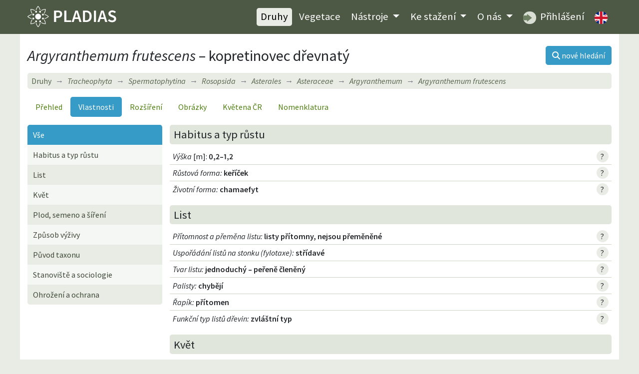

--- FILE ---
content_type: text/html; charset=utf-8
request_url: https://pladias.cz/taxon/data/Argyranthemum%20frutescens
body_size: 30929
content:
<!DOCTYPE html>
<html>
<head>
    <meta charset="utf-8">
    <meta name="viewport" content="width=device-width, initial-scale=1">
    <meta name="description" content="Flóra České republiky, mapy rozšíření a vlastnosti rostlinných druhů. Vegetační jednotky ČR, jejich popis, mapy a druhové složení. Data ke stažení." />
    <meta name="keywords" content="Argyranthemum frutescens, kopretinovec dřevnatý, cévnaté rostliny, rostliny, flóra, květena, databáze, botanika, rostlinná společenstva, Česká republika, lokality, rozšíření, mapy, stromy, keře, byliny, taxon, systém rostlin, vlastnosti druhů, biotopy, ekologie, fytogeografie, invazní druhy, syntaxony, indikační hodnoty, ČR, databáze, fotografie, portál" />
    <meta name="author" content="Masarykova univerzita, Botanický ústav Akademie věd ČR a Jihočeská univerzita" />
    <meta name="robots" content="all,follow" />
    <meta name="google-site-verification" content="NLCo3xVZAM-DtHRiHl92CadgL31gXLEOHgNjkvQkiF4" />
    <link href="https://fonts.googleapis.com/css2?family=Source+Sans+Pro:ital,wght@0,400;0,600;1,400;1,600&display=swap" rel="stylesheet">
<!--    <link href="/dist/app.css" rel="stylesheet">-->
<link rel="stylesheet" href="/dist/app.4516919b.css">    <link rel="shortcut icon" href="/images_internal/favicon.svg">
    <script type="text/javascript">
        var locale = "cs";
    </script>

    <title>Argyranthemum frutescens – kopretinovec dřevnatý •  Pladias: Databáze české flóry a vegetace</title>
</head>

<body>
<div id="mainMenu">
<nav class="navbar navbar-expand-lg navbar-dark">
  <div class="container">
    <div class="menuLeft d-flex justify-content-between align-items-center">
    <a href="/">
          <h1 class="d-none">PLADIAS</h1>
          <img class="logo my-1" src="/images_internal/logo_navbar.svg">
    </a>
      <button class="navbar-toggler px-1" type="button" data-toggle="collapse" data-target="#navbarCollapse">
          <span class="navbar-toggler-icon"></span>
      </button>
    </div>
    <div class="collapse navbar-collapse" id="navbarCollapse">
    <div class="ml-auto flexNav py-2">
      <ul class="nav ml-0 ml-lg-auto">
        <li class="nav-item"><a href="/taxon/" class="nav-link active">Druhy</a></li>

        <li class="nav-item"><a href="/vegetation/" class="nav-link ">Vegetace</a></li>

        <li class="nav-item dropdown menuDrop">
        <a class="nav-link
        
        dropdown-toggle" href="#" id="navbarDropdown" role="button" data-toggle="dropdown" aria-haspopup="true" aria-expanded="false">
          Nástroje
        </a>
        <div class="dropdown-menu" aria-labelledby="navbarDropdown">
          <a href="/plantkey/" class="nav-link dropdown-item">Určování – Druhy</a>
          <a href="/vegkey/" class="nav-link dropdown-item">Určování – Vegetace</a>
            <a href="/species-entry/" class="nav-link dropdown-item">Zadávání floristických údajů</a>
            <a href="/zaplatr/" class="nav-link dropdown-item">Zaplatr – Nástroj na tvorbu floristických seznamů</a>
            <a href="/image-upload/" class="nav-link dropdown-item">Sběr fotografií syntaxonů</a>
        </div>
        </li>

        <li class="nav-item dropdown menuDrop">
        <a href="/download/" class="nav-link  dropdown-toggle" id="navbarDropdown2" role="button" data-toggle="dropdown" aria-haspopup="true" aria-expanded="false">
          Ke stažení
        </a>
        <div class="dropdown-menu" aria-labelledby="navbarDropdown2">
          <a href="/download/features" class="nav-link dropdown-item">Druhy a vlastnosti</a>
          <a href="/download/phytogeography" class="nav-link dropdown-item">Fytogeografie a rozšíření druhů</a>
          <a href="/download/vegetation" class="nav-link dropdown-item">Vegetace</a>
          <a href="/download/bibliography" class="nav-link dropdown-item">Bibliografie</a>
        </div>
        </li>
          <li class="nav-item dropdown menuDrop">
              <a href="/" class="nav-link  dropdown-toggle" id="navbarDropdownHome" role="button" data-toggle="dropdown" aria-haspopup="true" aria-expanded="false">
                  O nás
              </a>
              <div class="dropdown-menu" aria-labelledby="navbarDropdownHome">
                  <a href="/homepage/project" class="nav-link dropdown-item">Projekt Pladias</a>
                  <a href="/homepage/authors" class="nav-link dropdown-item">Autoři a přispěvatelé</a>
                  <a href="/homepage/board" class="nav-link dropdown-item">Řídící rada</a>
                  <a href="/homepage/rules" class="nav-link dropdown-item">Pravidla databáze Pladias</a>
              </div>
          </li>
        <li class="nav-item"><a class="nav-link" href="https://pladias.ibot.cas.cz" target="blank">
          <img src="/images_internal/login_navbar.svg" alt="login" class="roundedMenuImg mr-1"> Přihlášení</a>
        </li>

        <li class="nav-item">
                <a href="/en/taxon/data/Argyranthemum%20frutescens" class="nav-link" id="cz"><img class="roundedMenuImg" alt="Switch to English"
                                                         src="/images_internal/flag_uk.svg"></a>
        </li>

      </ul>
    </div>
    </div>

  </div>
</nav>
</div>

<div class="container content">
    <div id="taxonDataView"></div>
<div class="d-flex align-items-center justify-content-between mt-2 mb-3">
<div>
    <h1 class="mb-0"><i>Argyranthemum frutescens</i> &ndash; kopretinovec dřevnatý</h1>
</div>
<a class="btn btn-primary ml-1 text-nowrap" href="/taxon/"><i class="fas fa-search"></i> <span class="d-none d-sm-inline">nové hledání</span></a>
</div>


<nav aria-label="breadcrumb">
  <ol class="breadcrumb bg-light my-1">
      <li class="breadcrumb-item" style="font-style: normal;"><a href="/taxon/">Druhy</a></li>
      <li class="breadcrumb-item" style="font-style: normal;"><a href="/taxon/"><i>Tracheophyta</i></a></li>
    <li class="breadcrumb-item"><a href="/taxon/overview/Spermatophytina"><i>Spermatophytina</i></a></li>
    <li class="breadcrumb-item"><a href="/taxon/overview/Rosopsida"><i>Rosopsida</i></a></li>
    <li class="breadcrumb-item"><a href="/taxon/overview/Asterales"><i>Asterales</i></a></li>
    <li class="breadcrumb-item"><a href="/taxon/overview/Asteraceae"><i>Asteraceae</i></a></li>
    <li class="breadcrumb-item"><a href="/taxon/overview/Argyranthemum"><i>Argyranthemum</i></a></li>
    <li class="breadcrumb-item active" title="kopretinovec dřevnatý"><span><i>Argyranthemum frutescens</i></span></li>
  </ol>
</nav>

<nav class="nav nav-pills mt-3 mb-3">
  <a class="nav-item nav-link" href="/taxon/overview/Argyranthemum%20frutescens">Přehled</a>
  <a class="active nav-item nav-link" href="/taxon/data/Argyranthemum%20frutescens">Vlastnosti</a>
  <a class="nav-item nav-link" href="/taxon/distribution/Argyranthemum%20frutescens">Rozšíření</a>
  <a class="nav-item nav-link" href="/taxon/pictures/Argyranthemum%20frutescens">Obrázky</a>
   <a class="nav-item nav-link" href="/taxon/flora/Argyranthemum%20frutescens">Květena ČR</a>
  <a class="nav-item nav-link" href="/taxon/nomenclature/Argyranthemum%20frutescens">Nomenklatura</a>
</nav>



<div class="row mt-3">
<div class="col-md-3 mb-3 mb-md-0">
    <ul class="list-group striped taxonMenu">
      <a class="list-group-item list-group-item-action dataButton active" data-panelid="all">Vše</a>
      <a class="list-group-item list-group-item-action dataButton" data-panelid="panel_10">Habitus a typ růstu</a>
      <a class="list-group-item list-group-item-action dataButton" data-panelid="panel_1">List</a>
      <a class="list-group-item list-group-item-action dataButton" data-panelid="panel_3">Květ</a>
      <a class="list-group-item list-group-item-action dataButton" data-panelid="panel_2">Plod, semeno a šíření</a>
      <a class="list-group-item list-group-item-action dataButton" data-panelid="panel_67">Způsob výživy</a>
      <a class="list-group-item list-group-item-action dataButton" data-panelid="panel_13">Původ taxonu</a>
      <a class="list-group-item list-group-item-action dataButton" data-panelid="panel_7">Stanoviště a sociologie</a>
      <a class="list-group-item list-group-item-action dataButton" data-panelid="panel_62">Ohrožení a ochrana</a>
    </ul>
</div>

<div class="col-md-9 pl-md-0">
          <div id="panel_10" class="card dataPanel mb-3">
              <div class="card-header"><h3 class="mb-0">Habitus a typ růstu</h3></div>
              <div class="card-body p-0">
              <ul class="list-group list-group-flush bg-white">
<li class="list-group-item featureDetail">
<div class="d-flex justify-content-between align-items-center">
    <div>
    <span class="font-italic">Výška</span><span data-toggle="tooltip" data-placement="bottom" title="metr &ndash; základní jednotka SI"> [m]:</span>

    <b>    0,2–1,2



</b>
    </div>
        <div class="ml-3"><span class="cursor-pointer circle bg-light" data-toggle="modal" data-target="#modal_feature_225">?</span></div></div>
<div class="modal fade" id="modal_feature_225" tabindex="-1" role="dialog" aria-labelledby="exampleModalScrollableTitle" aria-hidden="true">
  <div class="modal-dialog modal-dialog-scrollable modal-xl" role="document">
    <div class="modal-content">
      <div class="modal-header">
        <h3 class="modal-title" id="exampleModalScrollableTitle">Výška</h3>
        <button type="button" class="close" data-dismiss="modal" aria-label="Close">
          <span aria-hidden="true">&times;</span>
        </button>
      </div>
      <div class="modal-body py-0"><p><p>Výšky rostlin se vztahují k území České republiky. Uvádějí se v metrech a vztahují se k plně vyvinutým rostlinám v generativním stavu rostoucím ve volné přírodě. Pro každý taxon jsou uvedeny dvě hodnoty: minimum (běžná dolní hranice) a maximum (běžná horní hranice). Údaje byly převzaty z Klíče ke květeně České republiky (Kaplan et al. 2019).</p></p>

      <h4 class="fw-600 mt-2">Zdroj dat a citace</h4>

              <p>Kaplan Z., Danihelka J., Chrtek J. Jr., Kirschner J., Kubát K., Štěpánek J. & Štech M. (eds) (2019) Klíč ke
květeně České republiky [Key to the flora of the Czech Republic]. Ed. 2. – Academia, Praha.
</p>


      </div>
      <div class="modal-footer">
        <button type="button" class="btn btn-primary" data-dismiss="modal">zavřít</button>
      </div>
    </div>
  </div>
</div>
</li>
<li class="list-group-item featureDetail">
<div class="d-flex justify-content-between align-items-center">
    <div>
    <span class="font-italic">Růstová forma</span><span class="font-italic">:</span>

    <b>        keříček



</b>
    </div>
        <div class="ml-3"><span class="cursor-pointer circle bg-light" data-toggle="modal" data-target="#modal_feature_350">?</span></div></div>
<div class="modal fade" id="modal_feature_350" tabindex="-1" role="dialog" aria-labelledby="exampleModalScrollableTitle" aria-hidden="true">
  <div class="modal-dialog modal-dialog-scrollable modal-xl" role="document">
    <div class="modal-content">
      <div class="modal-header">
        <h3 class="modal-title" id="exampleModalScrollableTitle">Růstová forma</h3>
        <button type="button" class="close" data-dismiss="modal" aria-label="Close">
          <span aria-hidden="true">&times;</span>
        </button>
      </div>
      <div class="modal-body py-0"><p><p>Růstová forma popisuje potenciální délku života rostliny a jejích částí (ramet), její reproduktivní strategii a trvalost nadzemních částí (Klimešová et al. 2016, Ottaviani et al. 2017). Růstové formy zde dělíme do devíti kategorií, které rovněž zohledňují bylinný nebo dřevnatý charakter stonku. Jednoleté byliny žijí obvykle jen jednu sezónu, během níž se pohlavně rozmnožují. Některé z nich mohou být klonální, ale klonalita u nich zpravidla nevede k fragmentaci. Vytrvalé byliny se dělí do tří kategorií: <b>(i)</b> <i>monokarpické vytrvalé neklonální byliny</i>, které se pohlavně rozmnožují jen jednou za život a nemají zdřevnatělé nadzemní části ani orgány klonálního růstu, <b>(ii)</b> <i>polykarpické vytrvalé neklonální byliny</i>, které se pohlavně rozmnožují víc než jednou za život, ale nemají orgány klonálního růstu, a <b>(iii)</b> <i>klonální byliny</i>, které mají orgány klonálního růstu, takže mohou během svého života fragmentovat a vytvářet samostatné jednotky (ramety) vegetativním rozmnožováním; celá rostlina se pohlavně rozmnožuje vícekrát za život, zatímco jednotlivé ramety se mohou rozmnožovat jedenkrát nebo vícekrát během svého života. Další kategorie zahrnují dřeviny, tj. rostliny s dřevnatějícími stonky, které mohou (ale nemusí) mít orgány klonálního růstu a být schopny fragmentace. Dřeviny se dělí na keříčky (rostliny vysoké zpravidla do 30 cm, zahrnující i druhy, u nichž z dřevnaté báze vyrůstají přímé bylinné prýty, které na podzim odumírají s výjimkou nejspodnější části s obnovovacími pupeny), keře (vyšší dřeviny větvené na bázi), stromy (vyšší dřeviny s vyvinutým kmenem a korunou), dřevnaté liány a parazitické epifyty, k nimž u nás patří jen <i>Loranthus europaeus</i> a <i>Viscum album</i>.</p> 
<p>Data byla zčásti převzata z agregované databáze CLO-PLA verze 3.4 (Klimešová et al. 2017), původní kategorie však byly doplněny rozlišením bylinných a dřevnatých druhů a kromě toho byly doplněny údaje pro taxony nezahrnuté v databázi CLO-PLA. </p>
</p>
          <h4 class="fw-600 mt-2">Kategorie</h4>

          <ul>
                  <li>jednoletá bylina </li>
                  <li>monokarpická vytrvalá neklonální bylina </li>
                  <li>polykarpická vytrvalá neklonální bylina </li>
                  <li>klonální bylina </li>
                  <li>keříček </li>
                  <li>keř </li>
                  <li>strom </li>
                  <li>dřevnatá liána </li>
                  <li>parazitický epifyt </li>
          </ul>

      <h4 class="fw-600 mt-2">Zdroj dat a citace</h4>

              <p>Dřevojan P. (2020) Růstová forma. – www.pladias.cz.</p>


          <h4 class="fw-600 mt-2">Další literatura</h4>
          <p>Klimešová J., Nobis M. P. & Herben T. (2016) Links between shoot and plant longevity and plant economics
spectrum: Environmental and demographic implications. – Perspectives in Plant Ecology, Evolution and
Systematics 22: 55–62.<br>
Klimešová J., Danihelka J., Chrtek J., de Bello F. & Herben T. (2017) CLO-PLA: a database of clonal and budbank
traits of the Central European flora. – Ecology 98: 1179.<br>
Ottaviani G., Martínková J., Herben T., Pausas J. G. & Klimešová J. (2017) On plant modularity traits: functions
and challenges. – Trends in Plant Science 22: 648–651.
</p>
      </div>
      <div class="modal-footer">
        <button type="button" class="btn btn-primary" data-dismiss="modal">zavřít</button>
      </div>
    </div>
  </div>
</div>
</li>
<li class="list-group-item featureDetail">
<div class="d-flex justify-content-between align-items-center">
    <div>
    <span class="font-italic">Životní forma</span><span class="font-italic">:</span>

    <b>        chamaefyt



</b>
    </div>
        <div class="ml-3"><span class="cursor-pointer circle bg-light" data-toggle="modal" data-target="#modal_feature_136">?</span></div></div>
<div class="modal fade" id="modal_feature_136" tabindex="-1" role="dialog" aria-labelledby="exampleModalScrollableTitle" aria-hidden="true">
  <div class="modal-dialog modal-dialog-scrollable modal-xl" role="document">
    <div class="modal-content">
      <div class="modal-header">
        <h3 class="modal-title" id="exampleModalScrollableTitle">Životní forma</h3>
        <button type="button" class="close" data-dismiss="modal" aria-label="Close">
          <span aria-hidden="true">&times;</span>
        </button>
      </div>
      <div class="modal-body py-0"><p><p>Životní formy jsou klasifikovány podle Raunkiaerova systému (Raunkiaer 1934) na základě polohy obnovovacích pupenů, kterými rostliny přežívají nepříznivé období. <i>Makrofanerofyty</i> jsou dřeviny s obnovovacími pupeny umístěnými nejméně 2 m nad zemí, obvykle stromy; <i>nanofanerofyty</i> jsou dřeviny s obnovovacími pupeny ve výšce 0,3–2 m nad zemí, obvykle keře; <i>chamaefyty</i> jsou byliny nebo nízké dřeviny s obnovovacími pupeny nad zemí do výše 30 cm; <i>hemikryptofyty</i> jsou vytrvalé nebo dvouleté byliny s obnovovacími pupeny na nadzemních stoncích těsně při povrchu půdy; <i>geofyty</i> jsou vytrvalé byliny s obnovovacími pupeny pod povrchem půdy, obvykle s cibulemi, hlízami nebo oddenky; <i>hydrofyty</i> jsou rostliny s obnovovacími pupeny pod vodní hladinou, obvykle na dně; <i>terofyty</i> jsou jednoleté nebo ozimé byliny bez obnovovacích pupenů, které přežívají nepříznivá období pouze v semenech klíčících na podzim, v zimě nebo na jaře.</p> 
<p>Data byla převzata z Klíče ke květeně České republiky (Kaplan et al. 2019). Pro nově nalezené nepůvodní taxony byly údaje doplněny na základě údajů v databázi FloraVeg.EU (Dřevojan et al. 2022). Některé taxony mohou mít víc než jednu životní formu, přičemž dominantní životní forma se v tom případě uvádí na prvním místě.</p>
</p>
          <h4 class="fw-600 mt-2">Kategorie</h4>

          <ul>
                  <li>makrofanerofyt </li>
                  <li>nanofanerofyt </li>
                  <li>chamaefyt </li>
                  <li>hemikryptofyt </li>
                  <li>geofyt </li>
                  <li>hydrofyt </li>
                  <li>terofyt </li>
          </ul>

      <h4 class="fw-600 mt-2">Zdroj dat a citace</h4>

              <p>Kaplan Z., Danihelka J., Chrtek J. Jr., Kirschner J., Kubát K., Štěpánek J. & Štech M. (eds) (2019) Klíč ke květeně České republiky [Key to the flora of the Czech Republic]. Ed. 2. – Academia, Praha.</p>


          <h4 class="fw-600 mt-2">Další literatura</h4>
          <p>Dřevojan P., Čeplová N., Štěpánková P. & Axmanová I. (2022) Life form. – www.FloraVeg.EU. <br>

Raunkiaer C. (1934) The life forms of plants and statistical plant geography. – Clarendon Press, Oxford.</p>
      </div>
      <div class="modal-footer">
        <button type="button" class="btn btn-primary" data-dismiss="modal">zavřít</button>
      </div>
    </div>
  </div>
</div>
</li>

              </ul>
              </div>
          </div>
          <div id="panel_1" class="card dataPanel mb-3">
              <div class="card-header"><h3 class="mb-0">List</h3></div>
              <div class="card-body p-0">
              <ul class="list-group list-group-flush bg-white">
<li class="list-group-item featureDetail">
<div class="d-flex justify-content-between align-items-center">
    <div>
    <span class="font-italic">Přítomnost a přeměna listu</span><span class="font-italic">:</span>

    <b>        listy přítomny, nejsou přeměněné



</b>
    </div>
        <div class="ml-3"><span class="cursor-pointer circle bg-light" data-toggle="modal" data-target="#modal_feature_221">?</span></div></div>
<div class="modal fade" id="modal_feature_221" tabindex="-1" role="dialog" aria-labelledby="exampleModalScrollableTitle" aria-hidden="true">
  <div class="modal-dialog modal-dialog-scrollable modal-xl" role="document">
    <div class="modal-content">
      <div class="modal-header">
        <h3 class="modal-title" id="exampleModalScrollableTitle">Přítomnost a přeměna listu</h3>
        <button type="button" class="close" data-dismiss="modal" aria-label="Close">
          <span aria-hidden="true">&times;</span>
        </button>
      </div>
      <div class="modal-body py-0"><p><p>Údaje o přítomnosti listů na rostlině, přeměnách a redukcích listů byly převzaty z Květeny České republiky (díly 1–8; Hejný et al. 1988–1992; Slavík et al. 1995–2004; Štěpánková et al. 2010) a Klíče ke květeně České republiky (Kubát et al. 2002).</p></p>
          <h4 class="fw-600 mt-2">Kategorie</h4>

          <ul>
                  <li>listy přítomny, nejsou přeměněné </li>
                  <li>listy přeměněné na trny </li>
                  <li>listy přeměněné na úponky </li>
                  <li>listy přeměněné na fylodia </li>
                  <li>listy přeměněné na láčky </li>
                  <li>listy redukované na objímavé lemy </li>
                  <li>listy redukované na pochvy </li>
                  <li>listy redukované na šupiny </li>
                  <li>listy chybějí </li>
          </ul>

      <h4 class="fw-600 mt-2">Zdroj dat a citace</h4>

              <p>Hejný S., Slavík B., Chrtek J., Tomšovic P. & Kovanda M. (eds) (1988) Květena České socialistické republiky [Flora of the Czech Socialist Republic]. Vol. 1. – Academia, Praha.<br> Hejný S., Slavík B., Hrouda L. & Skalický V. (eds) (1990) Květena České republiky [Flora of the Czech Republic]. Vol. 2. – Academia, Praha.<br> Hejný S., Slavík B., Kirschner J. & Křísa B. (eds) (1992) Květena České republiky [Flora of the Czech Republic]. Vol. 3. – Academia, Praha.<br> Kubát K., Hrouda L., Chrtek J. Jr., Kaplan Z., Kirschner J. & Štěpánek J. (eds) (2002) Klíč ke květeně České republiky [Key to the flora of the Czech Republic]. – Academia, Praha.<br> Slavík B., Chrtek J. jun. & Štěpánková J. (eds) (2000) Květena České republiky [Flora of the Czech Republic]. Vol. 6. – Academia, Praha.<br> Slavík B., Chrtek J. jun. & Tomšovic P. (eds) (1997) Květena České republiky [Flora of the Czech Republic]. Vol. 5. – Academia, Praha. <br> Slavík B., Smejkal M., Dvořáková M. & Grulich V. (eds) (1995) Květena České republiky [Flora of the Czech Republic]. Vol. 4. – Academia, Praha.<br> Slavík B., Štěpánková J. & Štěpánek J. (eds) (2004) Květena České republiky [Flora of the Czech Republic]. Vol. 7. – Academia, Praha.<br> Štěpánková J., Chrtek J. jun. & Kaplan Z. (eds) (2010) Květena České republiky [Flora of the Czech Republic]. Vol. 8. – Academia, Praha.</p>


      </div>
      <div class="modal-footer">
        <button type="button" class="btn btn-primary" data-dismiss="modal">zavřít</button>
      </div>
    </div>
  </div>
</div>
</li>
<li class="list-group-item featureDetail">
<div class="d-flex justify-content-between align-items-center">
    <div>
    <span class="font-italic">Uspořádání listů na stonku (fylotaxe)</span><span class="font-italic">:</span>

    <b>        střídavé



</b>
    </div>
        <div class="ml-3"><span class="cursor-pointer circle bg-light" data-toggle="modal" data-target="#modal_feature_11">?</span></div></div>
<div class="modal fade" id="modal_feature_11" tabindex="-1" role="dialog" aria-labelledby="exampleModalScrollableTitle" aria-hidden="true">
  <div class="modal-dialog modal-dialog-scrollable modal-xl" role="document">
    <div class="modal-content">
      <div class="modal-header">
        <h3 class="modal-title" id="exampleModalScrollableTitle">Uspořádání listů na stonku (fylotaxe)</h3>
        <button type="button" class="close" data-dismiss="modal" aria-label="Close">
          <span aria-hidden="true">&times;</span>
        </button>
      </div>
      <div class="modal-body py-0"><p><p>Rozlišují se čtyři kategorie postavení listů na stonku: střídavé, vstřícné, přeslenité a v přízemní růžici. Znak je hodnocen u dobře vyvinutých rostlin, nikoli u jedinců kompenzačně větvených po poškození sečí nebo okusem ani jedinců teratologicky změněných. Pokud může tento znak nabývat více než jednoho stavu u jednoho taxonu, jsou zaznamenány všechny (např. <i>Hylotelephium jullianum</i> a <i>Salix purpurea</i>). Hodnoceny jsou i případy, kdy je odlišné postavení listů a lupenitých listenů v květenství (např. <i>Veronica persica</i> a <i>V. polita</i>). Listy s vmezeřenými palisty u čeledi <i>Rubiaceae</i> jsou hodnoceny jako přeslenité. U <i>Rhamnus cathartica</i> jsou listy považovány za vstřícné, i když obvykle jsou na letorostu od sebe poněkud oddáleny.</p>
<p>Uspořádání listů na stonku bylo hodnoceno podle popisů v Květeně České republiky (díly 1–8; Hejný et al. 1988–1992; Slavík et al. 1995–2004; Štěpánková et al. 2010) a v případech nejasností (především u nepůvodních taxonů) konfrontováno s dalšími prameny, zejména s popisy v kompendiích Flora of North America (Flora of North America Editorial Committee 1993), Flora of China (Wu et al. 1994) a Flora of Pakistan (www.tropicos.org/Project/Pakistan).</p>
</p>
          <h4 class="fw-600 mt-2">Kategorie</h4>

          <ul>
                  <li>střídavé </li>
                  <li>vstřícné </li>
                  <li>přeslenité </li>
                  <li>v přízemní růžici </li>
          </ul>

      <h4 class="fw-600 mt-2">Zdroj dat a citace</h4>

              <p>Grulich V., Holubová D., Štěpánková P. & Řezníčková M. (2017) Uspořádání listů na stonku. – www.pladias.cz.</p>


          <h4 class="fw-600 mt-2">Další literatura</h4>
          <p>Flora of North America Editorial Committee (eds) (1993) Flora of North America North of Mexico. – Oxford
University Press, New York.<br>
Flora of Pakistan. – http://www.tropicos.org/Project/Pakistan<br>
Hejný S., Slavík B., Chrtek J., Tomšovic P. & Kovanda M. (eds) (1988) Květena České socialistické republiky [Flora of the Czech Socialist Republic]. Vol. 1. – Academia, Praha.<br>
Hejný S., Slavík B., Hrouda L. & Skalický V. (eds) (1990) Květena České republiky [Flora of the Czech Republic]. Vol. 2. – Academia, Praha.<br>
Hejný S., Slavík B., Kirschner J. & Křísa B. (eds) (1992) Květena České republiky [Flora of the Czech Republic]. Vol. 3. – Academia, Praha.<br>
Slavík B., Chrtek J. jun. & Štěpánková J. (eds) (2000) Květena České republiky [Flora of the Czech Republic]. Vol. 6. – Academia, Praha.<br>
Slavík B., Chrtek J. jun. & Tomšovic P. (eds) (1997) Květena České republiky [Flora of the Czech Republic]. Vol. 5. – Academia, Praha. <br>
Slavík B., Smejkal M., Dvořáková M. & Grulich V. (eds) (1995) Květena České republiky [Flora of the Czech Republic]. Vol. 4. – Academia, Praha.<br>
Slavík B., Štěpánková J. & Štěpánek J. (eds) (2004) Květena České republiky [Flora of the Czech Republic]. Vol. 7. – Academia, Praha.<br>
Štěpánková J., Chrtek J. jun. & Kaplan Z. (eds) (2010) Květena České republiky [Flora of the Czech Republic]. Vol. 8. – Academia, Praha.<br>
Wu Z., Raven P. H. & Huang D. (eds) (1994) Flora of China. – Science Press, Beijing & Missouri Botanical
Garden, St. Louis.
</p>
      </div>
      <div class="modal-footer">
        <button type="button" class="btn btn-primary" data-dismiss="modal">zavřít</button>
      </div>
    </div>
  </div>
</div>
</li>
<li class="list-group-item featureDetail">
<div class="d-flex justify-content-between align-items-center">
    <div>
    <span class="font-italic">Tvar listu</span><span class="font-italic">:</span>

    <b>        jednoduchý – peřeně členěný



</b>
    </div>
        <div class="ml-3"><span class="cursor-pointer circle bg-light" data-toggle="modal" data-target="#modal_feature_353">?</span></div></div>
<div class="modal fade" id="modal_feature_353" tabindex="-1" role="dialog" aria-labelledby="exampleModalScrollableTitle" aria-hidden="true">
  <div class="modal-dialog modal-dialog-scrollable modal-xl" role="document">
    <div class="modal-content">
      <div class="modal-header">
        <h3 class="modal-title" id="exampleModalScrollableTitle">Tvar listu</h3>
        <button type="button" class="close" data-dismiss="modal" aria-label="Close">
          <span aria-hidden="true">&times;</span>
        </button>
      </div>
      <div class="modal-body py-0"><p><p>Podle tvaru se rozlišují listy jednoduché a složené. Jednoduché listy se dále dělí podle členění čepele a souvisejícího uspořádání žilnatiny na celistvé (např. <i>Fagus sylvatica</i>), dlanitě členěné (např. <i>Alchemilla</i>), peřeně členěné (např. <i>Achillea millefolium</i>), vidličnaté (např. <i>Batrachium</i>, <i>Ceratophyllum</i> a <i>Utricularia</i>) a znožené (<i>Helleborus</i>). Uvedené zařazení do kategorií se vztahuje k dobře vyvinutým listům. I tak je členění listů často proměnlivé a na jedné rostlině existují přechody mezi listy celistvými a členěnými. Za listy členěné se považují listy se zářezy mezi úkrojky dosahujícími nejméně do 1/4 šířky čepele. Mnohé taxony s variabilními listy jsou zařazeny do dvou a více kategorií.</p>
<p>Složené listy se dělí na dlanité a zpeřené. Rostliny, které mají menší listy trojčetné a větší zpeřené, se dvěma jařmy (např. <i>Aegopodium podagraria</i> a některé další druhy čeledi <i>Apiaceae</i>), jsou klasifikovány v obou kategoriích. Uváděný stupeň vícenásobného zpeření se vztahuje k dobře vyvinutým listům, a to zejména k jejich bazální části. Taxony s vícenásobně zpeřenými listy jsou klasifikovány ve více než jedné kategorii složeného listu, ale velmi malé listy, které mohou mít charakter listu jednoduchého členěného, nejsou vzaty v potaz.</p> 
<p>Nezřídka existují i přechody mezi jednoduchými a složenými listy, zejména mezi peřenosečnými a zpeřenými. Listy s čárkovitými až nitkovitými úkrojky jsou hodnoceny jako jednoduché, a to i u listů vícenásobně členěných (např. lodyžní listy <i>Batrachium fluitans</i>, <i>Cardamine pratensis</i> a druhů rodu <i>Seseli</i>). Naopak širší úkrojky přisedající na vřeteno zřetelným zúžením nebo stopečkou jsou hodnoceny jako listy složené (např. lodyžní listy <i>Cardamine dentate</i> nebo přízemní listy <i>Pimpinella saxifrage</i>). Vícenásobně zpeřené listy se považují za složené v případě, že alespoň první stupeň členění odpovídá listu složenému.</p> 
<p>Heterofylní (různolisté) rostliny jsou zařazeny do více kategorií, za heterofylii se však nepovažuje odlišná míra členění mladších listů. Pro rostliny s listy zakrnělými (paraziti, např. <i>Cuscuta</i>) nebo s fylokladii nahrazujícími (zakrnělé) listy (např. <i>Asparagus</i>) je použita kategorie listy redukované.</p>
<p>Zdrojem údajů jsou popisy v Květeně České republiky (díly 1–8; Hejný et al. 1988–1992; Slavík et al. 1995–2004; Štěpánková et al. 2010). V nejasných případech (především u nepůvodních taxonů naší flóry) byly použity i další prameny, zejména Flora of North America (Flora of North America Editorial Committee 1993), Flora of China (Wu et al. 1994) a Flora of Pakistan (www.tropicos.org/Project/Pakistan).</p>
</p>
          <h4 class="fw-600 mt-2">Kategorie</h4>

          <ul>
                  <li>jednoduchý – celistvý </li>
                  <li>jednoduchý – dlanitě členěný </li>
                  <li>jednoduchý – peřeně členěný </li>
                  <li>jednoduchý – vidličnatě členěný </li>
                  <li>jednoduchý – znožený </li>
                  <li>složený – trojčetný </li>
                  <li>složený – dlanitě složený pětičetný </li>
                  <li>složený – dlanitě složený sedmičetný </li>
                  <li>složený – dlanitě složený mnohočetný </li>
                  <li>složený – lichozpeřený </li>
                  <li>složený – sudozpeřený </li>
                  <li>složený – přetrhovaně zpeřený </li>
                  <li>složený – dvakrát zpeřený </li>
                  <li>složený – třikrát zpeřený </li>
                  <li>složený – čtyřikrát zpeřený </li>
                  <li>redukovaný </li>
          </ul>

      <h4 class="fw-600 mt-2">Zdroj dat a citace</h4>

              <p>Grulich V., Holubová D., Štěpánková P. & Řezníčková M. (2017) Tvar listu. – www.pladias.cz.</p>


          <h4 class="fw-600 mt-2">Další literatura</h4>
          <p>Flora of North America Editorial Committee (eds) (1993) Flora of North America North of Mexico. – Oxford
University Press, New York.<br>
Flora of Pakistan. – http://www.tropicos.org/Project/Pakistan<br>
Hejný S., Slavík B., Chrtek J., Tomšovic P. & Kovanda M. (eds) (1988) Květena České socialistické republiky [Flora of the Czech Socialist Republic]. Vol. 1. – Academia, Praha.<br>
Hejný S., Slavík B., Hrouda L. & Skalický V. (eds) (1990) Květena České republiky [Flora of the Czech Republic]. Vol. 2. – Academia, Praha.<br>
Hejný S., Slavík B., Kirschner J. & Křísa B. (eds) (1992) Květena České republiky [Flora of the Czech Republic]. Vol. 3. – Academia, Praha.<br>
Slavík B., Chrtek J. jun. & Štěpánková J. (eds) (2000) Květena České republiky [Flora of the Czech Republic]. Vol. 6. – Academia, Praha.<br>
Slavík B., Chrtek J. jun. & Tomšovic P. (eds) (1997) Květena České republiky [Flora of the Czech Republic]. Vol. 5. – Academia, Praha. <br>
Slavík B., Smejkal M., Dvořáková M. & Grulich V. (eds) (1995) Květena České republiky [Flora of the Czech Republic]. Vol. 4. – Academia, Praha.<br>
Slavík B., Štěpánková J. & Štěpánek J. (eds) (2004) Květena České republiky [Flora of the Czech Republic]. Vol. 7. – Academia, Praha.<br>
Štěpánková J., Chrtek J. jun. & Kaplan Z. (eds) (2010) Květena České republiky [Flora of the Czech Republic]. Vol. 8. – Academia, Praha.<br>
Wu Z., Raven P. H. & Huang D. (eds) (1994) Flora of China. – Science Press, Beijing & Missouri Botanical
Garden, St. Louis.
</p>
      </div>
      <div class="modal-footer">
        <button type="button" class="btn btn-primary" data-dismiss="modal">zavřít</button>
      </div>
    </div>
  </div>
</div>
</li>
<li class="list-group-item featureDetail">
<div class="d-flex justify-content-between align-items-center">
    <div>
    <span class="font-italic">Palisty</span><span class="font-italic">:</span>

    <b>    chybějí



</b>
    </div>
        <div class="ml-3"><span class="cursor-pointer circle bg-light" data-toggle="modal" data-target="#modal_feature_1">?</span></div></div>
<div class="modal fade" id="modal_feature_1" tabindex="-1" role="dialog" aria-labelledby="exampleModalScrollableTitle" aria-hidden="true">
  <div class="modal-dialog modal-dialog-scrollable modal-xl" role="document">
    <div class="modal-content">
      <div class="modal-header">
        <h3 class="modal-title" id="exampleModalScrollableTitle">Palisty</h3>
        <button type="button" class="close" data-dismiss="modal" aria-label="Close">
          <span aria-hidden="true">&times;</span>
        </button>
      </div>
      <div class="modal-body py-0"><p><p>Palisty, tedy párové listové úkrojky na bázi řapíku nebo přisedlé listové čepele, mohou být přítomny nebo chybět. Palisty prchavé, tj. záhy opadavé (zpravidla po vývinu listové čepele), jsou posuzovány jako přítomné (např. <i>Prunus</i>). Za palisty se považují i palisty vmezeřené, které nejsou morfologicky odlišitelné od pravých listů, s nimiž tvoří čtyřčetné nebo vícečetné přesleny (např. <i>Rubiaceae</i>). Palisty přeměněné na žlázky (např. <i>Lotus</i>) nebo chlupovité útvary (např. <i>Portulacaceae</i>) se zde nepovažují za palisty.</p>
<p>Přítomnost palistů byla excerpována z popisů v Květeně České republiky (díly 1–8; Hejný et al. 1988–1992; Slavík et al. 1995–2004; Štěpánková et al. 2010) a v nejasných případech (především u nepůvodních taxonů) byly popisy konfrontovány s dalšími prameny, zejména s popisy v kompendiích Flora of North America (Flora of North America Editorial Committee 1993), Flora of China (Wu et al. 1994) a Flora of Pakistan (www.tropicos.org/Project/Pakistan).</p>
</p>
          <h4 class="fw-600 mt-2">Kategorie</h4>
          <ul>
                  <li>přítomny</li>
                  <li>chybějí</li>
          </ul>

      <h4 class="fw-600 mt-2">Zdroj dat a citace</h4>

              <p>Grulich V., Holubová D., Štěpánková P. & Řezníčková M. (2017) Palisty. – www.pladias.cz.</p>


          <h4 class="fw-600 mt-2">Další literatura</h4>
          <p>Flora of North America Editorial Committee (eds) (1993) Flora of North America North of Mexico. – Oxford
University Press, New York.<br>
Flora of Pakistan. – http://www.tropicos.org/Project/Pakistan<br>
Hejný S., Slavík B., Chrtek J., Tomšovic P. & Kovanda M. (eds) (1988) Květena České socialistické republiky [Flora of the Czech Socialist Republic]. Vol. 1. – Academia, Praha.<br>
Hejný S., Slavík B., Hrouda L. & Skalický V. (eds) (1990) Květena České republiky [Flora of the Czech Republic]. Vol. 2. – Academia, Praha.<br>
Hejný S., Slavík B., Kirschner J. & Křísa B. (eds) (1992) Květena České republiky [Flora of the Czech Republic]. Vol. 3. – Academia, Praha.<br>
Slavík B., Chrtek J. jun. & Štěpánková J. (eds) (2000) Květena České republiky [Flora of the Czech Republic]. Vol. 6. – Academia, Praha.<br>
Slavík B., Chrtek J. jun. & Tomšovic P. (eds) (1997) Květena České republiky [Flora of the Czech Republic]. Vol. 5. – Academia, Praha. <br>
Slavík B., Smejkal M., Dvořáková M. & Grulich V. (eds) (1995) Květena České republiky [Flora of the Czech Republic]. Vol. 4. – Academia, Praha.<br>
Slavík B., Štěpánková J. & Štěpánek J. (eds) (2004) Květena České republiky [Flora of the Czech Republic]. Vol. 7. – Academia, Praha.<br>
Štěpánková J., Chrtek J. jun. & Kaplan Z. (eds) (2010) Květena České republiky [Flora of the Czech Republic]. Vol. 8. – Academia, Praha.<br>
Wu Z., Raven P. H. & Huang D. (eds) (1994) Flora of China. – Science Press, Beijing & Missouri Botanical
Garden, St. Louis.
</p>
      </div>
      <div class="modal-footer">
        <button type="button" class="btn btn-primary" data-dismiss="modal">zavřít</button>
      </div>
    </div>
  </div>
</div>
</li>
<li class="list-group-item featureDetail">
<div class="d-flex justify-content-between align-items-center">
    <div>
    <span class="font-italic">Řapík</span><span class="font-italic">:</span>

    <b>        přítomen



</b>
    </div>
        <div class="ml-3"><span class="cursor-pointer circle bg-light" data-toggle="modal" data-target="#modal_feature_2">?</span></div></div>
<div class="modal fade" id="modal_feature_2" tabindex="-1" role="dialog" aria-labelledby="exampleModalScrollableTitle" aria-hidden="true">
  <div class="modal-dialog modal-dialog-scrollable modal-xl" role="document">
    <div class="modal-content">
      <div class="modal-header">
        <h3 class="modal-title" id="exampleModalScrollableTitle">Řapík</h3>
        <button type="button" class="close" data-dismiss="modal" aria-label="Close">
          <span aria-hidden="true">&times;</span>
        </button>
      </div>
      <div class="modal-body py-0"><p><p>Řapík může být přítomen nebo chybět. U některých rostlin může být u některých listů přítomen a u jiných chybět. Jako zdroj dat byla použita Květena České republiky (díly 1–8; Hejný et al. 1988–1992; Slavík et al. 1995–2004; Štěpánková et al. 2010), Klíč ke květeně České republiky (Kubát et al. 2002) a atlasy Új magyar füvészkönyv (Király et al. 2011) a Exkursionsflora von Deutschland (Jäger & Werner 2000).</p></p>
          <h4 class="fw-600 mt-2">Kategorie</h4>

          <ul>
                  <li>přítomen </li>
                  <li>převážně přítomen </li>
                  <li>přítomen i chybí </li>
                  <li>převážně chybí </li>
                  <li>chybí </li>
          </ul>

      <h4 class="fw-600 mt-2">Zdroj dat a citace</h4>

              <p>Prokešová H. & Grulich V. (2017) Řapík. – www.pladias.cz.</p>


          <h4 class="fw-600 mt-2">Další literatura</h4>
          <p>Hejný S., Slavík B., Chrtek J., Tomšovic P. & Kovanda M. (eds) (1988) Květena České socialistické republiky [Flora of the Czech Socialist Republic]. Vol. 1. – Academia, Praha.<br>
Hejný S., Slavík B., Hrouda L. & Skalický V. (eds) (1990) Květena České republiky [Flora of the Czech Republic]. Vol. 2. – Academia, Praha.<br>
Hejný S., Slavík B., Kirschner J. & Křísa B. (eds) (1992) Květena České republiky [Flora of the Czech Republic]. Vol. 3. – Academia, Praha.<br>
Jäger E. J. & Werner K. (eds) (2000) Rothmaler, Exkursionsflora von Deutschland. Band 3. Gefäßpflanzen: Atlasband. Ed. 10. – Spectrum Akademischer Verlag, Heidelberg & Berlin.<br>

Király G., Virók V. & Molnár V. (eds) (2011) Új Magyar füvészkönyv. Magyarország hajtásos növényei: ábrák [New Hungarian Herbal. The vascular plants of Hungary: Figures]. – Aggteleki Nemzeti Park Igazgatóság, Jósvafő.<br>
Kubát K., Hrouda L., Chrtek J. Jr., Kaplan Z., Kirschner J. & Štěpánek J. (eds) (2002) Klíč ke květeně České republiky [Key to the flora of the Czech Republic]. – Academia, Praha.<br>
Slavík B., Chrtek J. jun. & Štěpánková J. (eds) (2000) Květena České republiky [Flora of the Czech Republic]. Vol. 6. – Academia, Praha.<br>
Slavík B., Chrtek J. jun. & Tomšovic P. (eds) (1997) Květena České republiky [Flora of the Czech Republic]. Vol. 5. – Academia, Praha. <br>
Slavík B., Smejkal M., Dvořáková M. & Grulich V. (eds) (1995) Květena České republiky [Flora of the Czech Republic]. Vol. 4. – Academia, Praha.<br>
Slavík B., Štěpánková J. & Štěpánek J. (eds) (2004) Květena České republiky [Flora of the Czech Republic]. Vol. 7. – Academia, Praha.<br>
Štěpánková J., Chrtek J. jun. & Kaplan Z. (eds) (2010) Květena České republiky [Flora of the Czech Republic]. Vol. 8. – Academia, Praha.
</p>
      </div>
      <div class="modal-footer">
        <button type="button" class="btn btn-primary" data-dismiss="modal">zavřít</button>
      </div>
    </div>
  </div>
</div>
</li>
<li class="list-group-item featureDetail">
<div class="d-flex justify-content-between align-items-center">
    <div>
    <span class="font-italic">Funkční typ listů dřevin</span><span class="font-italic">:</span>

    <b>        zvláštní typ



</b>
    </div>
        <div class="ml-3"><span class="cursor-pointer circle bg-light" data-toggle="modal" data-target="#modal_feature_351">?</span></div></div>
<div class="modal fade" id="modal_feature_351" tabindex="-1" role="dialog" aria-labelledby="exampleModalScrollableTitle" aria-hidden="true">
  <div class="modal-dialog modal-dialog-scrollable modal-xl" role="document">
    <div class="modal-content">
      <div class="modal-header">
        <h3 class="modal-title" id="exampleModalScrollableTitle">Funkční typ listů dřevin</h3>
        <button type="button" class="close" data-dismiss="modal" aria-label="Close">
          <span aria-hidden="true">&times;</span>
        </button>
      </div>
      <div class="modal-body py-0"><p><p>Fukční typy listů dřevin, často používané pro fyziognomickou klasifikaci lesní a keřové vegetace, jsou rozlišovány podle morfologie, anatomické stavby a vytrvalosti. Většina krytosemenných dřevin středoevropské flóry má široké opadavé nebo poloopadavé listy, které mají velkou specifickou listovou plochu, tj. jsou relativně velké vzhledem ke své tloušťce. Ostatní typy listů jsou až na vzácné výjimky (<i>Larix</i>) víceleté a zpravidla se označují jako vždyzelené. Jehlicovité a šupinovité listy se vyskytují zejména u jehličnanů a některých druhů čeledi <i>Ericaceae</i>. Sklerofylní listy jsou ploché, ale mají silně vyvinuté sklerenchymatické pletivo, což způsobuje jejich tuhost; zpravidla jde o malé kožovité listy s malou specifickou listovou plochou, které jsou přizpůsobeny suchému klimatu. Laurofylní listy jsou větší a tenčí než sklerofylní listy a mají menší podíl sklerenchymatického pletiva; zpravidla jsou tmavě zelené, hladké a lesklé. Tyto listy jsou adaptovány na celoročně vlhké klima s mírnou zimou. Několik málo druhů, které je obtížné zařadit do těchto kategorií, jsou hodnoceny jako „zvláštní typ”.</p>
<p>Údaje o typech listů byly převzaty z Květeny České republiky (díly 1–8; Hejný et al. 1988–1992; Slavík et al. 1995–2004; Štěpánková et al. 2010), Klíče ke květeně České republiky (Kaplan et al. 2019), některých zahraničních flór a doplněny vlastním pozorováním.</p>
</p>
          <h4 class="fw-600 mt-2">Kategorie</h4>

          <ul>
                  <li>jehlicovité </li>
                  <li>šupinovité </li>
                  <li>široké opadavé nebo poloopadavé </li>
                  <li>sklerofylní </li>
                  <li>laurofylní </li>
                  <li>zvláštní typ </li>
          </ul>

      <h4 class="fw-600 mt-2">Zdroj dat a citace</h4>

              <p>Štěpánková P. & Grulich V. (2020) Funkční typ listů dřevin. – www.pladias.cz.</p>


          <h4 class="fw-600 mt-2">Další literatura</h4>
          <p>Hejný S., Slavík B., Chrtek J., Tomšovic P. & Kovanda M. (eds) (1988) Květena České socialistické republiky [Flora of the Czech Socialist Republic]. Vol. 1. – Academia, Praha.<br>
Hejný S., Slavík B., Hrouda L. & Skalický V. (eds) (1990) Květena České republiky [Flora of the Czech Republic]. Vol. 2. – Academia, Praha.<br>
Hejný S., Slavík B., Kirschner J. & Křísa B. (eds) (1992) Květena České republiky [Flora of the Czech Republic]. Vol. 3. – Academia, Praha.<br>
Kaplan Z., Danihelka J., Chrtek J. Jr., Kirschner J., Kubát K., Štěpánek J. & Štech M. (eds) (2019) Klíč ke květeně České republiky [Key to the flora of the Czech Republic]. Ed. 2. – Academia, Praha.<br>

Slavík B., Chrtek J. jun. & Štěpánková J. (eds) (2000) Květena České republiky [Flora of the Czech Republic]. Vol. 6. – Academia, Praha.<br>
Slavík B., Chrtek J. jun. & Tomšovic P. (eds) (1997) Květena České republiky [Flora of the Czech Republic]. Vol. 5. – Academia, Praha. <br>
Slavík B., Smejkal M., Dvořáková M. & Grulich V. (eds) (1995) Květena České republiky [Flora of the Czech Republic]. Vol. 4. – Academia, Praha.<br>
Slavík B., Štěpánková J. & Štěpánek J. (eds) (2004) Květena České republiky [Flora of the Czech Republic]. Vol. 7. – Academia, Praha.<br>
Štěpánková J., Chrtek J. jun. & Kaplan Z. (eds) (2010) Květena České republiky [Flora of the Czech Republic]. Vol. 8. – Academia, Praha.
</p>
      </div>
      <div class="modal-footer">
        <button type="button" class="btn btn-primary" data-dismiss="modal">zavřít</button>
      </div>
    </div>
  </div>
</div>
</li>

              </ul>
              </div>
          </div>
          <div id="panel_3" class="card dataPanel mb-3">
              <div class="card-header"><h3 class="mb-0">Květ</h3></div>
              <div class="card-body p-0">
              <ul class="list-group list-group-flush bg-white">
<li class="list-group-item featureDetail">
<div class="d-flex justify-content-between align-items-center">
    <div>
    <span class="font-italic">Doba kvetení</span><span data-toggle="tooltip" data-placement="bottom" title="měsíc"> [měsíc]:</span>

    <b>    červen–srpen



</b>
    </div>
        <div class="ml-3"><span class="cursor-pointer circle bg-light" data-toggle="modal" data-target="#modal_feature_152">?</span></div></div>
<div class="modal fade" id="modal_feature_152" tabindex="-1" role="dialog" aria-labelledby="exampleModalScrollableTitle" aria-hidden="true">
  <div class="modal-dialog modal-dialog-scrollable modal-xl" role="document">
    <div class="modal-content">
      <div class="modal-header">
        <h3 class="modal-title" id="exampleModalScrollableTitle">Doba kvetení</h3>
        <button type="button" class="close" data-dismiss="modal" aria-label="Close">
          <span aria-hidden="true">&times;</span>
        </button>
      </div>
      <div class="modal-body py-0"><p><p>Doba kvetení je uvedena jako měsíce začátku a konce kvetení taxonu v České republice. Údaje jsou převzaty z Klíče ke květeně České republiky (Kaplan et al. 2019) s drobnými úpravami.</p></p>

      <h4 class="fw-600 mt-2">Zdroj dat a citace</h4>

              <p>Kaplan Z., Danihelka J., Chrtek J. Jr., Kirschner J., Kubát K., Štěpánek J. & Štech M. (eds) (2019) Klíč ke květeně České republiky [Key to the flora of the Czech Republic]. Ed. 2. – Academia, Praha.</p>


      </div>
      <div class="modal-footer">
        <button type="button" class="btn btn-primary" data-dismiss="modal">zavřít</button>
      </div>
    </div>
  </div>
</div>
</li>
<li class="list-group-item featureDetail">
<div class="d-flex justify-content-between align-items-center">
    <div>
    <span class="font-italic">Barva květu</span><span class="font-italic">:</span>

    <b>        bílá, 
        žlutá



</b>
    </div>
        <div class="ml-3"><span class="cursor-pointer circle bg-light" data-toggle="modal" data-target="#modal_feature_319">?</span></div></div>
<div class="modal fade" id="modal_feature_319" tabindex="-1" role="dialog" aria-labelledby="exampleModalScrollableTitle" aria-hidden="true">
  <div class="modal-dialog modal-dialog-scrollable modal-xl" role="document">
    <div class="modal-content">
      <div class="modal-header">
        <h3 class="modal-title" id="exampleModalScrollableTitle">Barva květu</h3>
        <button type="button" class="close" data-dismiss="modal" aria-label="Close">
          <span aria-hidden="true">&times;</span>
        </button>
      </div>
      <div class="modal-body py-0"><p><p>Barva květu je uvedena pro téměř všechny krytosemenné rostliny s výjimkou okřehků (<i>Araceae</i> p. p.) a některých kříženců, k nimž se přesné údaje o barvě květů nepodařilo zjistit.</p>
<p>Pokud má jeden druh více barev květu, jsou u planých druhů uvažovány všechny, a to bez ohledu na jejich frekvenci. Stejným způsobem jsou tedy hodnoceny jak druhy, které pravidelně vytvářejí populace rostlin s různou barvou květů (např. <i>Corydalis cava</i> a <i>Iris pumila</i>), tak druhy, kde se s barevnou odchylkou setkáváme spíše výjimečně (např. albinismus u <i>Salvia pratensis</i> nebo růžové květy u <i>Ajuga reptans</i>). Celá variabilita barvy květů ale není důsledně uvedena u rostlin pěstovaných, tudíž nemusí být zahrnuty všechny barevně odlišné kultivary (např. <i>Gladiolus hortulanus</i> a <i>Callistephus chinensis</i>). U rostlin s květy dvoubarevnými (např. <i>Cypripedium calceolus</i>) jsou uvedeny barvy obě, u rostlin s květy vícebarevnými (např. „strakatý“ pysk u <i>Ophrys apifera</i>) je uvedena barva převažující. </p>
<p>Má-li květ zřetelnou korunu nebo okvětí, udávaná barva květů se řídí těmito částmi. Pokud jsou u takového květu kontrastně zbarveny listeny (např. <i>Melampyrum nemorosum</i>), jejich barva se nebere v potaz. Pokud koruna nebo okvětí není vyvinuto, barva květu vychází z kalicha (např. <i>Daphne mezereum</i>), listenů (např. <i>Aristolochia clematitis</i>), souboru listenů a listenců v květenství (<i>Euphorbia</i>) nebo listenů obalíčku (<i>Bupleurum longifolium</i>). U áronovitých rostlin s kontrastně zbarveným vlastním květenství a toulcem (např. <i>Calla palustris</i>) je uvedena barva obou částí. U některých skupin rostlin s velmi redukovanými květy se udává celková barva květenství (např. <i>Betula</i>, <i>Salix</i>, některé <i>Cyperaceae</i> a <i>Typhaceae</i>). U lipnicovitých (<i>Poaceae</i>) jsou klásky hodnoceny jako zelené, a to bez ohledu na případný fialový nádech; výjimkou jsou např. <i>Melica ciliata</i> agg. a <i>Cortaderia</i>, hodnocené jako bílé. Rovněž v dalších, vzácných případech je jako barva květů uvedena barva květenství (např. zelená u <i>Ficus carica</i>). U zástupců hvězdnicovitých byla zvlášť hodnocena barva paprsku a terče v případě, že paprsek je vyvinut a kontrastně zbarven (např. <i>Bellis perennis</i>). U druhů s velmi drobnými úbory a málo zřetelnými květy byla hodnocena především barva zákrovu (např. <i>Artemisia campestris</i> a <i>Xanthium</i>). Barva zákrovu byla hodnocena i u „slaměnek“ (např. <i>Helichrysum</i> a <i>Xeranthemum</i>). </p>
<p>Informace o barvě květů byla získána z terénní znalosti, různých fotografií a popisů v Květeně České republiky (díly 1–8; Hejný et al. 1988–1992; Slavík et al. 1995–2004; Štěpánková et al. 2010). U taxonů, které v Květeně České republiky nejsou uvedeny, jakož i ve sporných případech (převážně u nepůvodních druhů naší flóry), byly použity další prameny, zejména Flora of North America (Flora of North America Editorial Committee 1993), Flora of China (Wu et al. 1994) a Flora of Pakistan (http://www.tropicos.org/Project/Pakistan). </p>

<p>Kategorie</p>
<ul>
<li>bílá (včetně šedé nebo stříbřité a vzácných případů jedinců s bílými květy) – např. květy paprsku u <i>Leucanthemum vulgare</i>, albinotické rostliny <i>Glechoma hederacea</i>, „kočičky“<i>Salix caprea</i></li>
<li>žlutobílá (včetně bíložluté a smetanové) – např. <i>Scabiosa ochroleuca</i></li>
<li>zelenobílá (včetně bílozelené a nazelenalé) – např. <i>Orthilia secunda</i></li>
<li>zelená – např. <i>Poa pratensis</i> (barva plev a pluch) </li>
<li>žlutozelená (včetně zelenožluté) – např. <i>Acer pseudoplatanus</i>, <i>Rhamnus cathartica</i></li>
<li>žlutá – např. <i>Taraxacum</i> spp. </li>
<li>oranžová – např. <i>Pilosella aurantiaca</i></li>
<li>růžová (včetně bílorůžové, růžovobílé a tmavě růžové) – např. <i>Malva alcea</i>, <i>Rosa canina</i></li>
<li>růžovofialová – např. <i>Allium schoenoprasum</i></li>
<li>červená – např. <i>Papaver rhoeas</i></li>
<li>červenofialová (zahrnuje všechny odstíny nachové (purpurové), růžově a fialově červené) – např. <i>Astragalus onobrychis</i>, <i>Cirsium palustre</i></li>
<li>fialová (včetně tmavě fialové až černofialové) – např. <i>Bartsia alpina</i>, <i>Salvia verticillata</i></li>
<li>modrá – např. <i>Centaurea cyanus</i></li>
<li>modrofialová – např. <i>Aconitum plicatum</i></li>
<li>hnědá (včetně žlutohnědé, hnědožluté, béžové a hnědofialové) – např. <i>Euonymus verrucosus</i>, <i>Neottia nidus-avis</i></li>
<li>červenohnědá – např. <i>Asarum europaeum</i>, <i>Scrophularia nodosa</i></li>
<li>černá – např. <i>Carex acuta</i> (barva plev) </li>

</ul>
</p>
          <h4 class="fw-600 mt-2">Kategorie</h4>

          <ul>
                  <li>bílá </li>
                  <li>žlutobílá </li>
                  <li>zelenobílá </li>
                  <li>zelená </li>
                  <li>žlutozelená </li>
                  <li>žlutá </li>
                  <li>oranžová </li>
                  <li>růžová </li>
                  <li>růžovofialová </li>
                  <li>červená </li>
                  <li>červenofialová </li>
                  <li>fialová </li>
                  <li>modrá </li>
                  <li>modrofialová </li>
                  <li>hnědá </li>
                  <li>červenohnědá </li>
                  <li>černá </li>
          </ul>

      <h4 class="fw-600 mt-2">Zdroj dat a citace</h4>

              <p>Štěpánková P. & Grulich V. (2019) Barva květu. – www.pladias.cz.</p>


          <h4 class="fw-600 mt-2">Další literatura</h4>
          <p>Flora of North America Editorial Committee (eds) (1993) Flora of North America North of Mexico. – Oxford
University Press, New York.<br>
Flora of Pakistan. – http://www.tropicos.org/Project/Pakistan<br>
Hejný S., Slavík B., Chrtek J., Tomšovic P. & Kovanda M. (eds) (1988) Květena České socialistické republiky [Flora of the Czech Socialist Republic]. Vol. 1. – Academia, Praha.<br>
Hejný S., Slavík B., Hrouda L. & Skalický V. (eds) (1990) Květena České republiky [Flora of the Czech Republic]. Vol. 2. – Academia, Praha.<br>
Hejný S., Slavík B., Kirschner J. & Křísa B. (eds) (1992) Květena České republiky [Flora of the Czech Republic]. Vol. 3. – Academia, Praha.<br>
Slavík B., Chrtek J. jun. & Štěpánková J. (eds) (2000) Květena České republiky [Flora of the Czech Republic]. Vol. 6. – Academia, Praha.<br>
Slavík B., Chrtek J. jun. & Tomšovic P. (eds) (1997) Květena České republiky [Flora of the Czech Republic]. Vol. 5. – Academia, Praha. <br>
Slavík B., Smejkal M., Dvořáková M. & Grulich V. (eds) (1995) Květena České republiky [Flora of the Czech Republic]. Vol. 4. – Academia, Praha.<br>
Slavík B., Štěpánková J. & Štěpánek J. (eds) (2004) Květena České republiky [Flora of the Czech Republic]. Vol. 7. – Academia, Praha.<br>
Štěpánková J., Chrtek J. jun. & Kaplan Z. (eds) (2010) Květena České republiky [Flora of the Czech Republic]. Vol. 8. – Academia, Praha.<br>
Wu Z., Raven P. H. & Huang D. (eds) (1994) Flora of China. – Science Press, Beijing & Missouri Botanical
Garden, St. Louis.
</p>
      </div>
      <div class="modal-footer">
        <button type="button" class="btn btn-primary" data-dismiss="modal">zavřít</button>
      </div>
    </div>
  </div>
</div>
</li>
<li class="list-group-item featureDetail">
<div class="d-flex justify-content-between align-items-center">
    <div>
    <span class="font-italic">Symetrie květu</span><span class="font-italic">:</span>

    <b>        aktinomorfní (dvě a více rovin souměrnosti), 
        zygomorfní (jedna rovina souměrnosti)



</b>
    </div>
        <div class="ml-3"><span class="cursor-pointer circle bg-light" data-toggle="modal" data-target="#modal_feature_9">?</span></div></div>
<div class="modal fade" id="modal_feature_9" tabindex="-1" role="dialog" aria-labelledby="exampleModalScrollableTitle" aria-hidden="true">
  <div class="modal-dialog modal-dialog-scrollable modal-xl" role="document">
    <div class="modal-content">
      <div class="modal-header">
        <h3 class="modal-title" id="exampleModalScrollableTitle">Symetrie květu</h3>
        <button type="button" class="close" data-dismiss="modal" aria-label="Close">
          <span aria-hidden="true">&times;</span>
        </button>
      </div>
      <div class="modal-body py-0"><p><p>Květy krytosemenných rostlin se dělí na zygomorfní (souměrné, s jednou rovinou souměrnosti) a aktinomorfní (pravidelné, se dvěma nebo více rovinami souměrnosti). Symetrie květů se neuvádí u taxonů, jimž květní obaly chybějí nebo jsou zakrnělé a přeměněné v šupinovité nebo štětinovité útvary. Byla však posuzována u taxonů, jejichž květní obaly jsou redukovány jen na petalizované kalichy (např. <i>Aizoaceae</i> a <i>Daphne</i>) nebo kde je v květu složitý soubor útvarů listového původu (listeny) spolu s vlastními květními obaly a případně i petalizovanými staminodii a tyčinkami (např. <i>Canna</i>). Spirální a spirocyklické květy, ve skutečnosti asymetrické, jsou přiřazeny ke květům aktinomorfním u čeledi <i>Nymphaeaceae</i> a většiny druhů čeledi <i>Ranunculaceae</i>, zatímco u některých druhů druhé z čeledí (např. <i>Aconitum</i> a <i>Delphinium</i>) jsou hodnoceny jako zygomorfní. Květy bisymetrické (<i>Brassicaceae</i>, <i>Dicentra</i> a <i>Lamprocapnos</i>) jsou vždy hodnoceny jako aktinomorfní. Zygomorfní i aktinomorfní květy jsou současně uváděny u taxonů s oběma typy symetrie (např. <i>Succisa pratensis</i>).</p>
<p>Údaje o symetrii květů byly získány z popisů v Květeně České republiky (díly 1–8; Hejný et al. 1988–1992; Slavík et al. 1995–2004; Štěpánková et al. 2010) a v případech nejasností (zejména u nepůvodních taxonů naší flóry) konfrontovány s dalšími prameny, zejména s popisy v kompendiích Flora of North America (Flora of North America Editorial Committee 1993), Flora of China (Wu et al. 1994) a Flora of Pakistan (www.tropicos.org/Project/Pakistan).</p>
</p>
          <h4 class="fw-600 mt-2">Kategorie</h4>

          <ul>
                  <li>aktinomorfní (dvě a více rovin souměrnosti) </li>
                  <li>zygomorfní (jedna rovina souměrnosti) </li>
          </ul>

      <h4 class="fw-600 mt-2">Zdroj dat a citace</h4>

              <p>Grulich V., Holubová D., Štěpánková P. & Řezníčková M. (2017) Symetrie květu. – www.pladias.cz.</p>


          <h4 class="fw-600 mt-2">Další literatura</h4>
          <p>Flora of North America Editorial Committee (eds) (1993) Flora of North America North of Mexico. – Oxford
University Press, New York.<br>
Flora of Pakistan. – http://www.tropicos.org/Project/Pakistan<br>
Hejný S., Slavík B., Chrtek J., Tomšovic P. & Kovanda M. (eds) (1988) Květena České socialistické republiky [Flora of the Czech Socialist Republic]. Vol. 1. – Academia, Praha.<br>
Hejný S., Slavík B., Hrouda L. & Skalický V. (eds) (1990) Květena České republiky [Flora of the Czech Republic]. Vol. 2. – Academia, Praha.<br>
Hejný S., Slavík B., Kirschner J. & Křísa B. (eds) (1992) Květena České republiky [Flora of the Czech Republic]. Vol. 3. – Academia, Praha.<br>
Slavík B., Chrtek J. jun. & Štěpánková J. (eds) (2000) Květena České republiky [Flora of the Czech Republic]. Vol. 6. – Academia, Praha.<br>
Slavík B., Chrtek J. jun. & Tomšovic P. (eds) (1997) Květena České republiky [Flora of the Czech Republic]. Vol. 5. – Academia, Praha. <br>
Slavík B., Smejkal M., Dvořáková M. & Grulich V. (eds) (1995) Květena České republiky [Flora of the Czech Republic]. Vol. 4. – Academia, Praha.<br>
Slavík B., Štěpánková J. & Štěpánek J. (eds) (2004) Květena České republiky [Flora of the Czech Republic]. Vol. 7. – Academia, Praha.<br>
Štěpánková J., Chrtek J. jun. & Kaplan Z. (eds) (2010) Květena České republiky [Flora of the Czech Republic]. Vol. 8. – Academia, Praha.<br>
Wu Z., Raven P. H. & Huang D. (eds) (1994) Flora of China. – Science Press, Beijing & Missouri Botanical
Garden, St. Louis.
</p>
      </div>
      <div class="modal-footer">
        <button type="button" class="btn btn-primary" data-dismiss="modal">zavřít</button>
      </div>
    </div>
  </div>
</div>
</li>
<li class="list-group-item featureDetail">
<div class="d-flex justify-content-between align-items-center">
    <div>
    <span class="font-italic">Květní obaly</span><span class="font-italic">:</span>

    <b>        kalich někdy chybí, koruna přítomna



</b>
    </div>
        <div class="ml-3"><span class="cursor-pointer circle bg-light" data-toggle="modal" data-target="#modal_feature_222">?</span></div></div>
<div class="modal fade" id="modal_feature_222" tabindex="-1" role="dialog" aria-labelledby="exampleModalScrollableTitle" aria-hidden="true">
  <div class="modal-dialog modal-dialog-scrollable modal-xl" role="document">
    <div class="modal-content">
      <div class="modal-header">
        <h3 class="modal-title" id="exampleModalScrollableTitle">Květní obaly</h3>
        <button type="button" class="close" data-dismiss="modal" aria-label="Close">
          <span aria-hidden="true">&times;</span>
        </button>
      </div>
      <div class="modal-body py-0"><p><p>Květní obaly krytosemenných, tj. části květu, které nemají reprodukční funkci, mohou být rozděleny na kalich a korunu (heterochlamydní květy), anebo mohou být kalich a koruna morfologicky nerozlišitelné a tvořit okvětí (homochlamydní květy). Květní obaly mohou být redukované nebo mohou chybět.</p>
<p>V čeledi <i>Apiaceae</i> je přítomnost kališních zoubků hodnocena jako kalich redukovaný; pokud tyto zoubky nejsou zřetelné, je kalich hodnocen jako chybějící. U čeledi <i>Asteraceae</i> je kalich považován za redukovaný, jestliže je přeměněn v chmýr, šupiny nebo zřetelný lem na vrcholu nažky; pokud tyto struktury nejsou přítomny, je kalich považován za chybějící. V čeledi <i>Cyperaceae</i> je přítomnost okvětních štětinek hodnocena jako okvětí redukované. Květy u všech zástupců čeledi <i>Poaceae</i> jsou hodnoceny jako květy s okvětím redukovaným. U rodu <i>Basella</i> jsou květní obaly arbitrárně hodnoceny jako kalich, ačkoli je některé prameny klasifikují jako okvětí. Hodnocení „okvětí, někdy chybí“ nebo „okvětí redukované, někdy chybí“ znamená, že na rostlině mohou být současně přítomny květy s okvětím (případně redukovaným) i bez něj (např. <i>Atriplex</i>).</p>
<p>Údaje byly excerpovány z popisů v Květeně České republiky (díly 1–8; Hejný et al. 1988–1992; Slavík et al. 1995–2004; Štěpánková et al. 2010) a v případech nejasností (především u nepůvodních taxonů naší flóry) konfrontovány s dalšími prameny, zejména s popisy v kompendiích Flora of North America (Flora of North America Editorial Committee 1993), Flora of China (Wu et al. 1994) a Flora of Pakistan (www.tropicos.org/Project/Pakistan).</p>
</p>
          <h4 class="fw-600 mt-2">Kategorie</h4>

          <ul>
                  <li>okvětí </li>
                  <li>okvětí, někdy redukované </li>
                  <li>okvětí, někdy redukované nebo chybí </li>
                  <li>okvětí, někdy chybí </li>
                  <li>okvětí, redukované nebo chybí </li>
                  <li>kalich a koruna </li>
                  <li>kalich a koruna, koruna redukovaná nebo chybí </li>
                  <li>kalich a koruna, koruna někdy chybí </li>
                  <li>kalich přítomen, koruna někdy redukovaná </li>
                  <li>kalich přítomen, koruna redukovaná </li>
                  <li>kalich přítomen, koruna redukovaná nebo chybí </li>
                  <li>kalich přítomen, koruna někdy chybí </li>
                  <li>kalich přítomen, koruna chybí </li>
                  <li>kalich redukovaný, koruna přítomna </li>
                  <li>kalich někdy chybí, koruna přítomna </li>
                  <li>kalich chybí, koruna přítomna </li>
                  <li>kalich chybí, koruna někdy přítomna </li>
                  <li>redukované </li>
                  <li>redukované nebo chybí </li>
                  <li>květ bezobalný </li>
          </ul>

      <h4 class="fw-600 mt-2">Zdroj dat a citace</h4>

              <p>Grulich V., Prokešová H. & Štěpánková P. (2017) Květní obaly. – www.pladias.cz.</p>


          <h4 class="fw-600 mt-2">Další literatura</h4>
          <p>Flora of North America Editorial Committee (eds) (1993) Flora of North America North of Mexico. – Oxford
University Press, New York.<br>
Flora of Pakistan. – http://www.tropicos.org/Project/Pakistan<br>
Hejný S., Slavík B., Chrtek J., Tomšovic P. & Kovanda M. (eds) (1988) Květena České socialistické republiky [Flora of the Czech Socialist Republic]. Vol. 1. – Academia, Praha.<br>
Hejný S., Slavík B., Hrouda L. & Skalický V. (eds) (1990) Květena České republiky [Flora of the Czech Republic]. Vol. 2. – Academia, Praha.<br>
Hejný S., Slavík B., Kirschner J. & Křísa B. (eds) (1992) Květena České republiky [Flora of the Czech Republic]. Vol. 3. – Academia, Praha.<br>
Slavík B., Chrtek J. jun. & Štěpánková J. (eds) (2000) Květena České republiky [Flora of the Czech Republic]. Vol. 6. – Academia, Praha.<br>
Slavík B., Chrtek J. jun. & Tomšovic P. (eds) (1997) Květena České republiky [Flora of the Czech Republic]. Vol. 5. – Academia, Praha. <br>
Slavík B., Smejkal M., Dvořáková M. & Grulich V. (eds) (1995) Květena České republiky [Flora of the Czech Republic]. Vol. 4. – Academia, Praha.<br>
Slavík B., Štěpánková J. & Štěpánek J. (eds) (2004) Květena České republiky [Flora of the Czech Republic]. Vol. 7. – Academia, Praha.<br>
Štěpánková J., Chrtek J. jun. & Kaplan Z. (eds) (2010) Květena České republiky [Flora of the Czech Republic]. Vol. 8. – Academia, Praha.<br>
Wu Z., Raven P. H. & Huang D. (eds) (1994) Flora of China. – Science Press, Beijing & Missouri Botanical
Garden, St. Louis.
</p>
      </div>
      <div class="modal-footer">
        <button type="button" class="btn btn-primary" data-dismiss="modal">zavřít</button>
      </div>
    </div>
  </div>
</div>
</li>
<li class="list-group-item featureDetail">
<div class="d-flex justify-content-between align-items-center">
    <div>
    <span class="font-italic">Srůst koruny/okvětí</span><span class="font-italic">:</span>

    <b>        srostlé



</b>
    </div>
        <div class="ml-3"><span class="cursor-pointer circle bg-light" data-toggle="modal" data-target="#modal_feature_6">?</span></div></div>
<div class="modal fade" id="modal_feature_6" tabindex="-1" role="dialog" aria-labelledby="exampleModalScrollableTitle" aria-hidden="true">
  <div class="modal-dialog modal-dialog-scrollable modal-xl" role="document">
    <div class="modal-content">
      <div class="modal-header">
        <h3 class="modal-title" id="exampleModalScrollableTitle">Srůst koruny/okvětí</h3>
        <button type="button" class="close" data-dismiss="modal" aria-label="Close">
          <span aria-hidden="true">&times;</span>
        </button>
      </div>
      <div class="modal-body py-0"><p><p>Tato vlastnost květů krytosemenných není uváděna u taxonů, jimž květní obaly chybějí (např. <i>Salix</i>) nebo jsou zakrnělé nebo přeměněné v šupinovité nebo štětinovité útvary (např. u čeledí <i>Cyperaceae</i> a <i>Poaceae</i>). U zástupců čeledi <i>Amaranthaceae</i> a rodu <i>Cannabis</i> jsou sice květní obaly víceméně zřetelné a jsou hodnoceny z hlediska srůstu, u srostlého okvětí však není jeho tvar hodnocen. Pokud koruna nebo okvětí svým tvarem stojí mezi základními rozlišovanými kategoriemi, je taxon přiřazen k oběma. U srostlých korun (okvětí) existuje mnoho obtížně kategorizovatelných zvláštností. Proto byla použita kategorie koruny nebo okvětí zvláštního typu, a to zejména u rodů <i>Canna</i>, <i>Cyclamen</i>, <i>Dicentra</i>, <i>Gladiolus</i>, <i>Impatiens</i> a <i>Iris</i>. </p>
<p>Základní informace byly získány z popisů v Květeně České republiky (díly 1–8; Hejný et al. 1988–1992; Slavík et al. 1995–2004; Štěpánková et al. 2010) a v nejasných případech (zejména u nepůvodních taxonů naší flóry) konfrontovány s dalšími prameny, zejména s popisy v kompendiích Flora of North America (Flora of North America Editorial Committee 1993), Flora of China (Wu et al. 1994) a Flora of Pakistan (www.tropicos.org/Project/Pakistan).</p>
</p>
          <h4 class="fw-600 mt-2">Kategorie</h4>

          <ul>
                  <li>volné </li>
                  <li>srostlé </li>
                  <li>redukované </li>
          </ul>

      <h4 class="fw-600 mt-2">Zdroj dat a citace</h4>

              <p>Grulich V., Holubová D., Štěpánková P. & Řezníčková M. (2017) Srůst koruny/okvětí. – www.pladias.cz.</p>


          <h4 class="fw-600 mt-2">Další literatura</h4>
          <p>Flora of North America Editorial Committee (eds) (1993) Flora of North America North of Mexico. – Oxford
University Press, New York.<br>
Flora of Pakistan. – http://www.tropicos.org/Project/Pakistan<br>
Hejný S., Slavík B., Chrtek J., Tomšovic P. & Kovanda M. (eds) (1988) Květena České socialistické republiky [Flora of the Czech Socialist Republic]. Vol. 1. – Academia, Praha.<br>
Hejný S., Slavík B., Hrouda L. & Skalický V. (eds) (1990) Květena České republiky [Flora of the Czech Republic]. Vol. 2. – Academia, Praha.<br>
Hejný S., Slavík B., Kirschner J. & Křísa B. (eds) (1992) Květena České republiky [Flora of the Czech Republic]. Vol. 3. – Academia, Praha.<br>
Slavík B., Chrtek J. jun. & Štěpánková J. (eds) (2000) Květena České republiky [Flora of the Czech Republic]. Vol. 6. – Academia, Praha.<br>
Slavík B., Chrtek J. jun. & Tomšovic P. (eds) (1997) Květena České republiky [Flora of the Czech Republic]. Vol. 5. – Academia, Praha. <br>
Slavík B., Smejkal M., Dvořáková M. & Grulich V. (eds) (1995) Květena České republiky [Flora of the Czech Republic]. Vol. 4. – Academia, Praha.<br>
Slavík B., Štěpánková J. & Štěpánek J. (eds) (2004) Květena České republiky [Flora of the Czech Republic]. Vol. 7. – Academia, Praha.<br>
Štěpánková J., Chrtek J. jun. & Kaplan Z. (eds) (2010) Květena České republiky [Flora of the Czech Republic]. Vol. 8. – Academia, Praha.<br>
Wu Z., Raven P. H. & Huang D. (eds) (1994) Flora of China. – Science Press, Beijing & Missouri Botanical
Garden, St. Louis.
</p>
      </div>
      <div class="modal-footer">
        <button type="button" class="btn btn-primary" data-dismiss="modal">zavřít</button>
      </div>
    </div>
  </div>
</div>
</li>
<li class="list-group-item featureDetail">
<div class="d-flex justify-content-between align-items-center">
    <div>
    <span class="font-italic">Tvar srostlé koruny nebo srostlého okvětí</span><span class="font-italic">:</span>

    <b>        jazykovitá, 
        trubkovitá



</b>
    </div>
        <div class="ml-3"><span class="cursor-pointer circle bg-light" data-toggle="modal" data-target="#modal_feature_7">?</span></div></div>
<div class="modal fade" id="modal_feature_7" tabindex="-1" role="dialog" aria-labelledby="exampleModalScrollableTitle" aria-hidden="true">
  <div class="modal-dialog modal-dialog-scrollable modal-xl" role="document">
    <div class="modal-content">
      <div class="modal-header">
        <h3 class="modal-title" id="exampleModalScrollableTitle">Tvar srostlé koruny nebo srostlého okvětí</h3>
        <button type="button" class="close" data-dismiss="modal" aria-label="Close">
          <span aria-hidden="true">&times;</span>
        </button>
      </div>
      <div class="modal-body py-0"><p><p>Tato vlastnost květů krytosemenných není uváděna u taxonů, jimž květní obaly chybějí (např. <i>Salix</i>) nebo jsou zakrnělé nebo přeměněné v šupinovité nebo štětinovité útvary (např. u čeledí <i>Cyperaceae</i> a <i>Poaceae</i>). U zástupců čeledi <i>Amaranthaceae</i> a rodu <i>Cannabis</i> jsou sice květní obaly víceméně zřetelné a jsou hodnoceny z hlediska srůstu, u srostlého okvětí však není jeho tvar hodnocen. Pokud koruna nebo okvětí svým tvarem stojí mezi základními rozlišovanými kategoriemi, je taxon přiřazen k oběma. U srostlých korun (okvětí) existuje mnoho obtížně kategorizovatelných zvláštností. Proto byla použita kategorie koruny nebo okvětí zvláštního typu, a to zejména u rodů <i>Canna</i>, <i>Cyclamen</i>, <i>Dicentra</i>, <i>Gladiolus</i>, <i>Impatiens</i> a <i>Iris</i>. </p>
<p>Základní informace byly získány z popisů v Květeně České republiky (díly 1–8; Hejný et al. 1988–1992; Slavík et al. 1995–2004; Štěpánková et al. 2010) a v nejasných případech (zejména u nepůvodních taxonů naší flóry) konfrontovány s dalšími prameny, zejména s popisy v kompendiích Flora of North America (Flora of North America Editorial Committee 1993), Flora of China (Wu et al. 1994) a Flora of Pakistan (www.tropicos.org/Project/Pakistan).</p>
</p>
          <h4 class="fw-600 mt-2">Kategorie</h4>

          <ul>
                  <li>baňkovitá </li>
                  <li>dvoupyská </li>
                  <li>jazykovitá </li>
                  <li>kolovitá </li>
                  <li>nálevkovitá </li>
                  <li>řepicovitá </li>
                  <li>šklebivá </li>
                  <li>tlamatá </li>
                  <li>trubkovitá </li>
                  <li>zvonkovitá </li>
                  <li>niťovitá </li>
                  <li>zvláštního typu </li>
          </ul>

      <h4 class="fw-600 mt-2">Zdroj dat a citace</h4>

              <p>Grulich V., Holubová D., Štěpánková P. & Řezníčková M. (2017) Tvar srostlé koruny nebo srostlého okvětí. – www.pladias.cz.</p>


          <h4 class="fw-600 mt-2">Další literatura</h4>
          <p>Flora of North America Editorial Committee (eds) (1993) Flora of North America North of Mexico. – Oxford
University Press, New York.<br>
Flora of Pakistan. – http://www.tropicos.org/Project/Pakistan<br>
Hejný S., Slavík B., Chrtek J., Tomšovic P. & Kovanda M. (eds) (1988) Květena České socialistické republiky [Flora of the Czech Socialist Republic]. Vol. 1. – Academia, Praha.<br>
Hejný S., Slavík B., Hrouda L. & Skalický V. (eds) (1990) Květena České republiky [Flora of the Czech Republic]. Vol. 2. – Academia, Praha.<br>
Hejný S., Slavík B., Kirschner J. & Křísa B. (eds) (1992) Květena České republiky [Flora of the Czech Republic]. Vol. 3. – Academia, Praha.<br>
Slavík B., Chrtek J. jun. & Štěpánková J. (eds) (2000) Květena České republiky [Flora of the Czech Republic]. Vol. 6. – Academia, Praha.<br>
Slavík B., Chrtek J. jun. & Tomšovic P. (eds) (1997) Květena České republiky [Flora of the Czech Republic]. Vol. 5. – Academia, Praha. <br>
Slavík B., Smejkal M., Dvořáková M. & Grulich V. (eds) (1995) Květena České republiky [Flora of the Czech Republic]. Vol. 4. – Academia, Praha.<br>
Slavík B., Štěpánková J. & Štěpánek J. (eds) (2004) Květena České republiky [Flora of the Czech Republic]. Vol. 7. – Academia, Praha.<br>
Štěpánková J., Chrtek J. jun. & Kaplan Z. (eds) (2010) Květena České republiky [Flora of the Czech Republic]. Vol. 8. – Academia, Praha.<br>
Wu Z., Raven P. H. & Huang D. (eds) (1994) Flora of China. – Science Press, Beijing & Missouri Botanical
Garden, St. Louis.
</p>
      </div>
      <div class="modal-footer">
        <button type="button" class="btn btn-primary" data-dismiss="modal">zavřít</button>
      </div>
    </div>
  </div>
</div>
</li>
<li class="list-group-item featureDetail">
<div class="d-flex justify-content-between align-items-center">
    <div>
    <span class="font-italic">Srůst kalicha</span><span class="font-italic">:</span>

    <b>        srostlolupenný



</b>
    </div>
        <div class="ml-3"><span class="cursor-pointer circle bg-light" data-toggle="modal" data-target="#modal_feature_224">?</span></div></div>
<div class="modal fade" id="modal_feature_224" tabindex="-1" role="dialog" aria-labelledby="exampleModalScrollableTitle" aria-hidden="true">
  <div class="modal-dialog modal-dialog-scrollable modal-xl" role="document">
    <div class="modal-content">
      <div class="modal-header">
        <h3 class="modal-title" id="exampleModalScrollableTitle">Srůst kalicha</h3>
        <button type="button" class="close" data-dismiss="modal" aria-label="Close">
          <span aria-hidden="true">&times;</span>
        </button>
      </div>
      <div class="modal-body py-0"><p><p>Kalich květů krytosemenných rostlin může být buď srostlý do kališní trubky (srostlolupenný, synsepalní kalich), nebo tvořený volnými kališními lístky (volnolupenný, chorisepalní kalich). U některých rostlin (zejména v čeledi <i>Asteraceae</i>) se kalich mění ve věneček štětinek označovaný jako chmýr. Taxony, které mají jak srostlolupenný, tak volnolupenný kalich (např. <i>Platanus</i>), se zde klasifikují jako „srostlolupenný i volnolupenný“. Češule (hypanthium) vzniká při srůstu květního lůžka s dolní částí květních obalů a tyčinkami. Podle jiných názorů jde o výsledek interkalárního růstu květního lůžka, v jehož důsledku vzniká pohárkovitý útvar, který na horním okraji nese oba kruhy květních obalů a tyčinky. Někdy dokonce srůstá vnitřní strana hypanthia s vnějšími stěnami plodolistů, čímž vzniká spodní semeník. U většiny rodů čeledi <i>Onagraceae</i> hypanthium vytváří nad semeníkem delší nebo kratší květní trubku.</p>
<p>Údaje o srůstu kalicha byly sestaveny podle příruček Květena České republiky (díly 1–8; Hejný et al. 1988–1992; Slavík et al. 1995–2004; Štěpánková et al. 2010), Klíč ke květeně České republiky (Kubát et al. 2002), jakož i atlasů Új magyar füvészkönyv (Király et al. 2011) a Exkursionsflora von Deutschland (Jäger & Werner 2000).</p>
</p>
          <h4 class="fw-600 mt-2">Kategorie</h4>

          <ul>
                  <li>volnolupenný </li>
                  <li>srostlý na bázi </li>
                  <li>srostlolupenný i volnolupenný </li>
                  <li>srostlolupenný </li>
                  <li>chmýr </li>
                  <li>češule/hypanthium </li>
          </ul>

      <h4 class="fw-600 mt-2">Zdroj dat a citace</h4>

              <p>Prokešová H. & Grulich V. (2017) Srůst kalicha. – www.pladias.cz.</p>


          <h4 class="fw-600 mt-2">Další literatura</h4>
          <p>Hejný S., Slavík B., Chrtek J., Tomšovic P. & Kovanda M. (eds) (1988) Květena České socialistické republiky [Flora of the Czech Socialist Republic]. Vol. 1. – Academia, Praha.<br>
Hejný S., Slavík B., Hrouda L. & Skalický V. (eds) (1990) Květena České republiky [Flora of the Czech Republic]. Vol. 2. – Academia, Praha.<br>
Hejný S., Slavík B., Kirschner J. & Křísa B. (eds) (1992) Květena České republiky [Flora of the Czech Republic]. Vol. 3. – Academia, Praha.<br>
Jäger E. J. & Werner K. (eds) (2000) Rothmaler, Exkursionsflora von Deutschland. Band 3. Gefäßpflanzen: Atlasband. Ed. 10. – Spectrum Akademischer Verlag, Heidelberg & Berlin.<br>

Király G., Virók V. & Molnár V. (eds) (2011) Új Magyar füvészkönyv. Magyarország hajtásos növényei: ábrák [New Hungarian Herbal. The vascular plants of Hungary: Figures]. – Aggteleki Nemzeti Park Igazgatóság, Jósvafő.<br>
Kubát K., Hrouda L., Chrtek J. Jr., Kaplan Z., Kirschner J. & Štěpánek J. (eds) (2002) Klíč ke květeně České republiky [Key to the flora of the Czech Republic]. – Academia, Praha.<br>
Slavík B., Chrtek J. jun. & Štěpánková J. (eds) (2000) Květena České republiky [Flora of the Czech Republic]. Vol. 6. – Academia, Praha.<br>
Slavík B., Chrtek J. jun. & Tomšovic P. (eds) (1997) Květena České republiky [Flora of the Czech Republic]. Vol. 5. – Academia, Praha. <br>
Slavík B., Smejkal M., Dvořáková M. & Grulich V. (eds) (1995) Květena České republiky [Flora of the Czech Republic]. Vol. 4. – Academia, Praha.<br>
Slavík B., Štěpánková J. & Štěpánek J. (eds) (2004) Květena České republiky [Flora of the Czech Republic]. Vol. 7. – Academia, Praha.<br>
Štěpánková J., Chrtek J. jun. & Kaplan Z. (eds) (2010) Květena České republiky [Flora of the Czech Republic]. Vol. 8. – Academia, Praha.
</p>
      </div>
      <div class="modal-footer">
        <button type="button" class="btn btn-primary" data-dismiss="modal">zavřít</button>
      </div>
    </div>
  </div>
</div>
</li>
<li class="list-group-item featureDetail">
<div class="d-flex justify-content-between align-items-center">
    <div>
    <span class="font-italic">Typ květenství</span><span class="font-italic">:</span>

    <b>        chocholík úborů



</b>
    </div>
        <div class="ml-3"><span class="cursor-pointer circle bg-light" data-toggle="modal" data-target="#modal_feature_323">?</span></div></div>
<div class="modal fade" id="modal_feature_323" tabindex="-1" role="dialog" aria-labelledby="exampleModalScrollableTitle" aria-hidden="true">
  <div class="modal-dialog modal-dialog-scrollable modal-xl" role="document">
    <div class="modal-content">
      <div class="modal-header">
        <h3 class="modal-title" id="exampleModalScrollableTitle">Typ květenství</h3>
        <button type="button" class="close" data-dismiss="modal" aria-label="Close">
          <span aria-hidden="true">&times;</span>
        </button>
      </div>
      <div class="modal-body py-0"><p><p>Typy květenství vycházejí z morfologického systému použitého v Květeně České republiky (díly 1–8; Hejný et al. 1988–1992; Slavík et al. 1995–2004; Štěpánková et al. 2010). Přesné určení typu květenství je však často nejednoznačné kvůli různým interpretacím téhož objektu. U druhů s jednopohlavnými květy mohou být květy různých pohlaví uspořádány v odlišných typech květenství. V některých případech není možné typ květenství rozlišit bez podrobnějších znalostí evoluční morfologie, např. okolík versus lichookolík u rodu <i>Butomus</i>. Vyskytují se také květenství složená, jejichž jednotlivé komponenty mohou mít výrazně odlišnou stavbu, zejména u čeledi <i>Asteraceae</i>, kde může být až trojité skládání (např. <i>Echinops sphaerocephalus</i> má často kružel hlávek úborů).</p>
<p>Údaje byly získány z popisů v Květeně České republiky (díly 1–8; Hejný et al. 1988–1992; Slavík et al. 1995–2004; Štěpánková et al. 2010) a v případech nejasností (především u nepůvodních taxonů naší flóry) konfrontovány s dalšími prameny, zejména s popisy v kompendiích Flora of North America (Flora of North America Editorial Committee 1993), Flora of China (Wu et al. 1994) a Flora of Pakistan (www.tropicos.org/Project/Pakistan). U kritických skupin (např. <i>Rubus</i>) byla zejména u nedávno popsaných druhů tato charakteristika vyhledána v originálních pramenech.</p>
</p>
          <h4 class="fw-600 mt-2">Kategorie</h4>

          <ul>
                  <li>cyathium v lichookolíku </li>
                  <li>hlávka </li>
                  <li>hlávka (klas) samičí </li>
                  <li>hlávka klásků </li>
                  <li>hlávka lichopřeslenů </li>
                  <li>hlávka samičí </li>
                  <li>hlávka úborů </li>
                  <li>hrozen </li>
                  <li>hrozen hlávek </li>
                  <li>hrozen chocholíků úborů </li>
                  <li>hrozen klásků </li>
                  <li>hrozen lichopřeslenů </li>
                  <li>hrozen okolíků </li>
                  <li>hrozen samčí </li>
                  <li>hrozen samičí </li>
                  <li>hrozen svazečků </li>
                  <li>hrozen úborů </li>
                  <li>hrozen úborů samčí </li>
                  <li>hrozen vijanů </li>
                  <li>chocholičnatá lata </li>
                  <li>chocholičnatá lata svazečků </li>
                  <li>chocholičnatá lata svazečků úborů </li>
                  <li>chocholičnatá lata úborů </li>
                  <li>chocholík </li>
                  <li>chocholík úborů </li>
                  <li>jehněda </li>
                  <li>jehněda samčí </li>
                  <li>jehněda samičí </li>
                  <li>klas </li>
                  <li>klas klásků </li>
                  <li>klas samčí </li>
                  <li>klas samičí </li>
                  <li>klásek </li>
                  <li>kružel </li>
                  <li>kružel hlávek úborů </li>
                  <li>kružel klásků </li>
                  <li>kružel samčí </li>
                  <li>kružel úborů </li>
                  <li>květy jednotlivé </li>
                  <li>květy jednotlivé samčí </li>
                  <li>květy jednotlivé samičí </li>
                  <li>lata </li>
                  <li>lata hlávek </li>
                  <li>lata hlávek úborů </li>
                  <li>lata chocholíků </li>
                  <li>lata klásků </li>
                  <li>lata klásků samčí </li>
                  <li>lata lichoklasů </li>
                  <li>lata samčí </li>
                  <li>lata svazečků </li>
                  <li>lata šroubelů </li>
                  <li>lata úborů </li>
                  <li>lata vidlanů </li>
                  <li>lata vijanů </li>
                  <li>lichoklas </li>
                  <li>lichoklas hlávek </li>
                  <li>lichoklas klásků </li>
                  <li>lichoklas lichopřeslenů </li>
                  <li>lichoklas samičí </li>
                  <li>lichoklas úborů </li>
                  <li>lichookolík </li>
                  <li>lichookolík úborů </li>
                  <li>lichopřeslen </li>
                  <li>nepravý hrozen </li>
                  <li>okolík </li>
                  <li>okolík klasů klásků </li>
                  <li>palice </li>
                  <li>palice samičí </li>
                  <li>složený okolík </li>
                  <li>svazeček </li>
                  <li>svazeček samčí </li>
                  <li>svazeček samičí </li>
                  <li>svazeček úborů samičí </li>
                  <li>sykonium </li>
                  <li>šištice </li>
                  <li>šroubel </li>
                  <li>úbor </li>
                  <li>úbory jednotlivé </li>
                  <li>vějířek </li>
                  <li>vidlan </li>
                  <li>vidlan samičí </li>
                  <li>vidlan úborů </li>
                  <li>vijan </li>
          </ul>

      <h4 class="fw-600 mt-2">Zdroj dat a citace</h4>

              <p>Grulich V. & Štěpánková P. (2019) Typ květenství. – www.pladias.cz.</p>


          <h4 class="fw-600 mt-2">Další literatura</h4>
          <p>Flora of North America Editorial Committee (eds) (1993) Flora of North America North of Mexico. – Oxford
University Press, New York.<br>
Flora of Pakistan. – http://www.tropicos.org/Project/Pakistan<br>
Hejný S., Slavík B., Chrtek J., Tomšovic P. & Kovanda M. (eds) (1988) Květena České socialistické republiky [Flora of the Czech Socialist Republic]. Vol. 1. – Academia, Praha.<br>
Hejný S., Slavík B., Hrouda L. & Skalický V. (eds) (1990) Květena České republiky [Flora of the Czech Republic]. Vol. 2. – Academia, Praha.<br>
Hejný S., Slavík B., Kirschner J. & Křísa B. (eds) (1992) Květena České republiky [Flora of the Czech Republic]. Vol. 3. – Academia, Praha.<br>
Slavík B., Chrtek J. jun. & Štěpánková J. (eds) (2000) Květena České republiky [Flora of the Czech Republic]. Vol. 6. – Academia, Praha.<br>
Slavík B., Chrtek J. jun. & Tomšovic P. (eds) (1997) Květena České republiky [Flora of the Czech Republic]. Vol. 5. – Academia, Praha. <br>
Slavík B., Smejkal M., Dvořáková M. & Grulich V. (eds) (1995) Květena České republiky [Flora of the Czech Republic]. Vol. 4. – Academia, Praha.<br>
Slavík B., Štěpánková J. & Štěpánek J. (eds) (2004) Květena České republiky [Flora of the Czech Republic]. Vol. 7. – Academia, Praha.<br>
Štěpánková J., Chrtek J. jun. & Kaplan Z. (eds) (2010) Květena České republiky [Flora of the Czech Republic]. Vol. 8. – Academia, Praha.<br>
Wu Z., Raven P. H. & Huang D. (eds) (1994) Flora of China. – Science Press, Beijing & Missouri Botanical
Garden, St. Louis.
</p>
      </div>
      <div class="modal-footer">
        <button type="button" class="btn btn-primary" data-dismiss="modal">zavřít</button>
      </div>
    </div>
  </div>
</div>
</li>

              </ul>
              </div>
          </div>
          <div id="panel_2" class="card dataPanel mb-3">
              <div class="card-header"><h3 class="mb-0">Plod, semeno a šíření</h3></div>
              <div class="card-body p-0">
              <ul class="list-group list-group-flush bg-white">
<li class="list-group-item featureDetail">
<div class="d-flex justify-content-between align-items-center">
    <div>
    <span class="font-italic">Typ plodu</span><span class="font-italic">:</span>

    <b>        suchý plod – nažka



</b>
    </div>
        <div class="ml-3"><span class="cursor-pointer circle bg-light" data-toggle="modal" data-target="#modal_feature_3">?</span></div></div>
<div class="modal fade" id="modal_feature_3" tabindex="-1" role="dialog" aria-labelledby="exampleModalScrollableTitle" aria-hidden="true">
  <div class="modal-dialog modal-dialog-scrollable modal-xl" role="document">
    <div class="modal-content">
      <div class="modal-header">
        <h3 class="modal-title" id="exampleModalScrollableTitle">Typ plodu</h3>
        <button type="button" class="close" data-dismiss="modal" aria-label="Close">
          <span aria-hidden="true">&times;</span>
        </button>
      </div>
      <div class="modal-body py-0"><p><p>Základní členění plodů je na suché a dužnaté. V rámci těchto kategorií jsou plody dále klasifikovány typologickou metodou podle schématu popsaného v prvním svazku Květeny České republiky (Slavíková 1988). Typ plodu tedy není odvozen od typu plodu u blízce příbuzných druhů nebo rodů, pokud plod z morfologického hlediska formálně naplňuje charakteristiku jiného typu plodu.</p>
<p>Jednosemenné nepukavé plody u druhů čeledi <i>Brassicaceae</i> jsou důsledně hodnoceny jako nažka (např. <i>Crambe</i>). Nepukavé vícesemenné plody v téže čeledi, které se rozlamují na jednosemenné díly, se označují jako struk (např. <i>Bunias</i> a <i>Raphanus</i>), a to i v případě, kdy se plod láme na dvě samostatné části, z nichž jedna je jednosemenná a nepukavá, zatímco druhá, morfologicky odlišná dvousemenná nebo vícesemenná část se otvírá (např. <i>Rapistrum rugosum</i>). Podobně jsou posuzovány i plody u většiny zástupců čeledi <i>Fabaceae</i>. Pukavé plody většiny taxonů jsou označeny jako lusk, zatímco nepukavé vícesemenné plody, které se lámou na jednosemenné díly, jsou označeny jako struk (např. <i>Hippocrepis</i> a <i>Securigera</i>). Nepukavé jednosemenné plody jsou hodnoceny jako nažka (např. <i>Onobrychis</i> a <i>Trifolium</i>). Termín lusk však zůstal zachován pro dvousemenné a vícesemenné, ale nepukavé plody, pro něž v české morfologické terminologii neexistuje vhodné označení (<i>Sophora japonica</i>, <i>Vicia faba</i>). Plody všech pryšců (<i>Euphorbia</i>) jsou hodnoceny jako tobolky, ačkoli v některých případech se zřejmě samotná semena neuvolňují. Do samostatné kategorie plodů zvláštního typu se řadí plody, které se podle použitých schémat obtížně klasifikují. Dužnaté nepravé plody rodů <i>Basella</i>, <i>Ficus</i>, <i>Maclura</i>, <i>Morus</i>, <i>Nuphar</i> a <i>Nymphaea</i> jsou sloučeny do zvláštní kategorie. </p>
<p>Informace o typu plodů byly získány především z popisů v Květeně České republiky (díly 1–8; Hejný et al. 1988–1992; Slavík et al. 1995–2004; Štěpánková et al. 2010). U taxonů, které v Květeně České republiky nejsou uvedeny, jakož i ve sporných případech (převážně u nepůvodních taxonů naší flóry), byly konfrontovány další prameny, zejména kompendia Flora of North America (Flora of North America Editorial Committee 1993), Flora of China (Wu et al. 1994) a Flora of Pakistan (www.tropicos.org/Project/Pakistan), v případě čeledi <i>Fabaceae</i> také Flora iberica (Castroviejo et al. 1986). </p>
</p>
          <h4 class="fw-600 mt-2">Kategorie</h4>

          <ul>
                  <li>suchý plod – diskovitý </li>
                  <li>suchý plod – dvounažka </li>
                  <li>suchý plod – dvounažka s karpoforem </li>
                  <li>suchý plod – křídlatá dvounažka </li>
                  <li>suchý plod – lusk </li>
                  <li>suchý plod – měchýřek </li>
                  <li>suchý plod – nažka </li>
                  <li>suchý plod – nažka v mošničce </li>
                  <li>suchý plod – obilka </li>
                  <li>suchý plod – oříšek </li>
                  <li>suchý plod – poltivý </li>
                  <li>suchý plod – souplodí měchýřků </li>
                  <li>suchý plod – souplodí nažek </li>
                  <li>suchý plod – struk </li>
                  <li>suchý plod – šešule </li>
                  <li>suchý plod – šešulka </li>
                  <li>suchý plod – tobolka </li>
                  <li>suchý plod – tvrdka </li>
                  <li>suchý plod – zobanitý </li>
                  <li>dužnatý plod – bobule </li>
                  <li>dužnatý plod – malvice </li>
                  <li>dužnatý plod – peckovice </li>
                  <li>dužnatý plod – souplodí peckoviček </li>
                  <li>dužnatý plod – šípek </li>
                  <li>dužnatý plod – zvláštního typu </li>
          </ul>

      <h4 class="fw-600 mt-2">Zdroj dat a citace</h4>

              <p>Grulich V., Holubová D., Štěpánková P. & Řezníčková M. (2017) Typ plodu. – www.pladias.cz.</p>


          <h4 class="fw-600 mt-2">Další literatura</h4>
          <p>Castroviejo S., Laínz M., López González G., Montserrat P., Muńoz Garmendia F., Paiva J. & Villar L. (eds) (1986) Flora Iberica. Plantas vasculares de la Península Ibérica e Islas Baleares. – Real Jardín Botánico, Madrid.<br>

Flora of North America Editorial Committee (eds) (1993) Flora of North America North of Mexico. – Oxford
University Press, New York.<br>
Flora of Pakistan. – http://www.tropicos.org/Project/Pakistan<br>
Hejný S., Slavík B., Chrtek J., Tomšovic P. & Kovanda M. (eds) (1988) Květena České socialistické republiky [Flora of the Czech Socialist Republic]. Vol. 1. – Academia, Praha.<br>
Hejný S., Slavík B., Hrouda L. & Skalický V. (eds) (1990) Květena České republiky [Flora of the Czech Republic]. Vol. 2. – Academia, Praha.<br>
Hejný S., Slavík B., Kirschner J. & Křísa B. (eds) (1992) Květena České republiky [Flora of the Czech Republic]. Vol. 3. – Academia, Praha.<br>
Slavík B., Chrtek J. jun. & Štěpánková J. (eds) (2000) Květena České republiky [Flora of the Czech Republic]. Vol. 6. – Academia, Praha.<br>
Slavík B., Chrtek J. jun. & Tomšovic P. (eds) (1997) Květena České republiky [Flora of the Czech Republic]. Vol. 5. – Academia, Praha. <br>
Slavík B., Smejkal M., Dvořáková M. & Grulich V. (eds) (1995) Květena České republiky [Flora of the Czech Republic]. Vol. 4. – Academia, Praha.<br>
Slavík B., Štěpánková J. & Štěpánek J. (eds) (2004) Květena České republiky [Flora of the Czech Republic]. Vol. 7. – Academia, Praha.<br>
Slavíková Z. (1988) Terminologický slovník [Terminological dictionary]. – In: Hejný S., Slavík B., Chrtek J.,
Tomšovic P. & Kovanda M. (eds), Květena České socialistické republiky [Flora of the Czech Socialist
Republic] 1: 130–153, Academia, Praha.<br>
Štěpánková J., Chrtek J. jun. & Kaplan Z. (eds) (2010) Květena České republiky [Flora of the Czech Republic]. Vol. 8. – Academia, Praha.<br>
Wu Z., Raven P. H. & Huang D. (eds) (1994) Flora of China. – Science Press, Beijing & Missouri Botanical Garden, St. Louis.
</p>
      </div>
      <div class="modal-footer">
        <button type="button" class="btn btn-primary" data-dismiss="modal">zavřít</button>
      </div>
    </div>
  </div>
</div>
</li>

              </ul>
              </div>
          </div>
          <div id="panel_67" class="card dataPanel mb-3">
              <div class="card-header"><h3 class="mb-0">Způsob výživy</h3></div>
              <div class="card-body p-0">
              <ul class="list-group list-group-flush bg-white">
<li class="list-group-item featureDetail">
<div class="d-flex justify-content-between align-items-center">
    <div>
    <span class="font-italic">Parazitismus a mykoheterotrofie</span><span class="font-italic">:</span>

    <b>        autotrofní



</b>
    </div>
        <div class="ml-3"><span class="cursor-pointer circle bg-light" data-toggle="modal" data-target="#modal_feature_236">?</span></div></div>
<div class="modal fade" id="modal_feature_236" tabindex="-1" role="dialog" aria-labelledby="exampleModalScrollableTitle" aria-hidden="true">
  <div class="modal-dialog modal-dialog-scrollable modal-xl" role="document">
    <div class="modal-content">
      <div class="modal-header">
        <h3 class="modal-title" id="exampleModalScrollableTitle">Parazitismus a mykoheterotrofie</h3>
        <button type="button" class="close" data-dismiss="modal" aria-label="Close">
          <span aria-hidden="true">&times;</span>
        </button>
      </div>
      <div class="modal-body py-0"><p><p>Rostlinný parazitismus je založen na dvou mechanismech. První skupina parazitických rostlin parazituje přímo na jiné rostlině. K čerpání zdrojů z cévních svazků hostitele používají tito paraziti specializovaný orgán, haustorium, proto se označují jako haustorioví paraziti. Rostliny druhé skupiny parazitují na houbách, s nimiž navazují mykorhizní interakci a čerpají od nich organický uhlík; tyto rostliny se nazývají mykoheterotrofové.</p> 
<p>Zástupci obou skupin vykazují různou míru závislosti na hostiteli. V rámci haustoriových parazitů se tradičně rozlišují zelení poloparaziti (tj. částeční paraziti s vlastní fotosyntézou, kteří ovšem mohou získávat i část organického uhlíku od hostitele) a nezelení holoparaziti (úplní paraziti bez schopnosti fotosyntetizovat). Z funkčního hlediska je dále významné, zda se napojují na kořen, anebo stonek hostitele. Hranice mezi částečným a úplným parazitismem není vždy ostrá. V české flóře však lze odlišit stonkové hemi- a holoparazity, které je obtížné odlišit v celosvětové flóře (Těšitel 2016). Proto zde používáme tradiční klasifikaci a jako holoparazity hodnotíme ty rostliny, které jsou v dospělosti převážně nezelené, i když některé mohou mít reziduální fotosyntézu (např. <i>Cuscuta</i>). </p>
<p>Ve skupině mykoheterotrofů existuje kontinuum od iniciálních mykoheterotrofů přes částečné mykoheterotrofy až po úplné mykoheterotrofy. U iniciálních mykoheterotrofů je mykoheterotrofní pouze gametofyt nebo klíčící rostlina, jejíž přežití je závislé na přítomnosti houby, ale dospělci jsou plně autotrofní, ač stále závislí na mykorhizní symbióze jakožto zdroji vody a minerálních živin. U částečných mykoheterotrofů fotosyntetizující dospělci od hub přijímají kromě vody a minerálních živin v různé míře i organický uhlík. Úplní mykoheterotrofové ztratili chlorofyl a mohou být s jistotou zařazeni mezi úplné parazity. U některých částečných mykoheterotrofů (např. rod <i>Cephalanthera</i>), můžeme najít chlorotické jedince, kteří postrádají chlorofyl a jsou zcela závislí na houbovém hostiteli. </p>
<p>Klasifikace haustoriových parazitů byla převzata z práce Těšitel (2016) a upravena zahrnutím stonkových polo- a holoparazitů. Mykoheterotrofní rostliny byly identifikovány podle práce Merckx (2012). </p>
</p>
          <h4 class="fw-600 mt-2">Kategorie</h4>

          <ul>
                  <li>autotrofní </li>
                  <li>kořenový poloparazit </li>
                  <li>stonkový poloparazit </li>
                  <li>kořenový holoparazit </li>
                  <li>stonkový holoparazit </li>
                  <li>částečně nebo iniciálně mykoheterotrofní </li>
                  <li>plně mykoheterotrofní </li>
          </ul>

      <h4 class="fw-600 mt-2">Zdroj dat a citace</h4>

              <p>Těšitel J., Těšitelová T., Blažek P. & Lepš J. (2016) Parazitismus a mykoheterotrofie. – www.pladias.cz.</p>


          <h4 class="fw-600 mt-2">Další literatura</h4>
          <p>Těšitel J. (2016) Functional biology of parasitic plants: a review. – Plant Ecology and Evolution 149: 5–20.<br>
Merckx V. S. F. T. (2012) Mycoheterotrophy: the biology of plants living on fungi. – Springer, Berlin.
</p>
      </div>
      <div class="modal-footer">
        <button type="button" class="btn btn-primary" data-dismiss="modal">zavřít</button>
      </div>
    </div>
  </div>
</div>
</li>
<li class="list-group-item featureDetail">
<div class="d-flex justify-content-between align-items-center">
    <div>
    <span class="font-italic">Masožravost</span><span class="font-italic">:</span>

    <b>    rostlina není masožravá



</b>
    </div>
        <div class="ml-3"><span class="cursor-pointer circle bg-light" data-toggle="modal" data-target="#modal_feature_238">?</span></div></div>
<div class="modal fade" id="modal_feature_238" tabindex="-1" role="dialog" aria-labelledby="exampleModalScrollableTitle" aria-hidden="true">
  <div class="modal-dialog modal-dialog-scrollable modal-xl" role="document">
    <div class="modal-content">
      <div class="modal-header">
        <h3 class="modal-title" id="exampleModalScrollableTitle">Masožravost</h3>
        <button type="button" class="close" data-dismiss="modal" aria-label="Close">
          <span aria-hidden="true">&times;</span>
        </button>
      </div>
      <div class="modal-body py-0"><p><p>Masožravé rostliny přitahují, chytají a zabíjejí svoji kořist, tj. živočichy (hlavně hmyz, nebo malé korýše) a prvoky, a následně získávají živiny z jejich mrtvých těl. </p></p>
          <h4 class="fw-600 mt-2">Kategorie</h4>
          <ul>
                  <li>masožravá rostlina</li>
                  <li>rostlina není masožravá</li>
          </ul>

      <h4 class="fw-600 mt-2">Zdroj dat a citace</h4>

              <p>Hejný S., Slavík B., Chrtek J., Tomšovic P. & Kovanda M. (eds) (1988) Květena České socialistické republiky [Flora of the Czech Socialist Republic]. Vol. 1. – Academia, Praha.<br> Hejný S., Slavík B., Hrouda L. & Skalický V. (eds) (1990) Květena České republiky [Flora of the Czech Republic]. Vol. 2. – Academia, Praha.<br> Hejný S., Slavík B., Kirschner J. & Křísa B. (eds) (1992) Květena České republiky [Flora of the Czech Republic]. Vol. 3. – Academia, Praha.<br> Slavík B., Chrtek J. jun. & Štěpánková J. (eds) (2000) Květena České republiky [Flora of the Czech Republic]. Vol. 6. – Academia, Praha.<br> Slavík B., Chrtek J. jun. & Tomšovic P. (eds) (1997) Květena České republiky [Flora of the Czech Republic]. Vol. 5. – Academia, Praha. <br> Slavík B., Smejkal M., Dvořáková M. & Grulich V. (eds) (1995) Květena České republiky [Flora of the Czech Republic]. Vol. 4. – Academia, Praha.<br> Slavík B., Štěpánková J. & Štěpánek J. (eds) (2004) Květena České republiky [Flora of the Czech Republic]. Vol. 7. – Academia, Praha.<br> Štěpánková J., Chrtek J. jun. & Kaplan Z. (eds) (2010) Květena České republiky [Flora of the Czech Republic]. Vol. 8. – Academia, Praha.</p>


      </div>
      <div class="modal-footer">
        <button type="button" class="btn btn-primary" data-dismiss="modal">zavřít</button>
      </div>
    </div>
  </div>
</div>
</li>
<li class="list-group-item featureDetail">
<div class="d-flex justify-content-between align-items-center">
    <div>
    <span class="font-italic">Symbiotická fixace dusíku</span><span class="font-italic">:</span>

    <b>        bez symbiontů fixujících dusík



</b>
    </div>
        <div class="ml-3"><span class="cursor-pointer circle bg-light" data-toggle="modal" data-target="#modal_feature_237">?</span></div></div>
<div class="modal fade" id="modal_feature_237" tabindex="-1" role="dialog" aria-labelledby="exampleModalScrollableTitle" aria-hidden="true">
  <div class="modal-dialog modal-dialog-scrollable modal-xl" role="document">
    <div class="modal-content">
      <div class="modal-header">
        <h3 class="modal-title" id="exampleModalScrollableTitle">Symbiotická fixace dusíku</h3>
        <button type="button" class="close" data-dismiss="modal" aria-label="Close">
          <span aria-hidden="true">&times;</span>
        </button>
      </div>
      <div class="modal-body py-0"><p><p>Rostliny se dělí na ty, které nemají symbiotické bakterie fixující vzdušný dusík, a ty, které je mají. Druhou skupinu dále dělíme na rostliny, jejichž symbiotické bakterie patří do skupiny rhizobií (např. rody <i>Allorhizobium, Bradyrhizobium, Mesorhizobium, Rhizobium</i> a <i>Sinorhizobium</i>), a rostliny tvořící aktinorhizní symbiózu s bakteriemi rodu <i>Frankia</i> (Bond 1983, Pawlowski & Sprent 2007, Sprent 2008, Benson 2016).</p>
<p>V české flóře je skupina s rhizobii zastoupena prakticky celou čeledí bobovitých (<i>Fabaceae</i>). Výjimkou je několik nepůvodních okrasných dřevin (<i>Cercis siliquastrum, Gleditsia triacanthos</i> a <i>Gymnocladus dioicus</i>), které kořenové hlízky nemají (Tedersoo et al. 2018), což je obecně považováno za důkaz absence symbiózy. Některé studie však naznačují, že by mohlo docházet k funkční symbióze s fixátory dusíku i bez viditelných hlízek (Bryan et al. 1996). V kořenech <i>Gleditsia triacanthos</i> byla zaznamenána přítomnost bakteriálních struktur obdobných jako v hlízkách s rhizobii a také přítomnost nitrogenázy (Faria et al. 2002). Zmiňované rody také obsahují geny pravděpodobně související s tvorbou kořenových hlízek, i když jejich přesná funkce je nejasná (Graves et al. 1999). Přesvědčivé důkazy fixace dusíku u těchto druhů ale chybějí, a proto je prozatím považujeme za dusík nefixující.</p> 
<p>Symbióza s rhizobii byla prokázána i u několika dalších čeledí (Tedersoo et al. 2018). Z nich do české flóry patří jen přechodně zavlečený <i>Tribulus terrestris</i> (<i>Zygophyllaceae</i>; Sabet 1946, Mahmood & Athar 1998).</p>
<p>Skupina s aktinorhizní symbiózou je u nás zastoupena především olšemi (<i>Alnus</i> spp.) a také pěstovanými druhy z čeledi <i>Elaeagnaceae</i> – <i>Elaeagnus</i> spp. a <i>Hippophaë rhamnoides</i> (Bond 1983, Benson 2016).</p>
</p>
          <h4 class="fw-600 mt-2">Kategorie</h4>

          <ul>
                  <li>symbióza s rhizobii </li>
                  <li>symbióza s Frankia </li>
                  <li>bez symbiontů fixujících dusík </li>
          </ul>

      <h4 class="fw-600 mt-2">Zdroj dat a citace</h4>

              <p>Blažek P. & Lepš J. (2016) Symbiotická fixace dusíku. – www.pladias.cz.</p>


          <h4 class="fw-600 mt-2">Další literatura</h4>
          <p>Benson D. R. (2016) <i>Frankia</i> & actinorhizal plants. – <a href=" https://frankia.mcb.uconn.edu/"> https://frankia.mcb.uconn.edu/</a> (accessed on 1 Feb 2021). <br>
Bond G. (1983) Taxonomy and distribution of non-legume nitrogen-fixing systems. – In: Gordon J. C. & Wheeler C. T. (eds), Biological nitrogen fixation in forests: foundations and applications, p. 55–87, Martinus Nijhoff/Dr W. Junk Publ., The Hague. <br>
Bryan J. A., Berlyn G. P. & Gordon J. C. (1996) Toward a new concept of the evolution of symbiotic nitrogen fixation in the <i>Leguminosae</i>. – Plant and Soil 186: 151–159. <br>
de Faria S. M., Olivares F. L. & Xavier R. P. (2002) Nodule-structure in the roots of <i>Gleditsia</i> spp. a non-nodulating legume genus. – In: Pedrosa F. O., Hungria M., Yates G. & Newton W. E. (eds), Nitrogen fixation: from molecules to crop productivity. Current plant science and biotechnology in agriculture, vol 38. Springer, Dordrecht, p. 337. <br>
Graves W. R., Foster C. M., Rosin F. M. & Schrader J. A. (1999) Two early nodulation genes are not markers for the capacity of leguminous nursery crops to form root nodules. – Journal of Environmental Horticulture 17: 126–129. <br>
Mahmood A. & Athar M. (1998) Cyanobacterial root nodules in <i>Tribulus terrestris</i> L. (<i>Zygophyllaceae</i>). – In: Malik K. A. & Sajjad Mirza M. & Ladha J. K. (eds), Nitrogen fixation with non-legumes, Springer, Dordrecht, p. 345–350. <br>
Pawlowski K. & Sprent J. I. (2007) Comparison between actinorhizal and legume symbioses. – In: Pawlowski K. & Newton W. E. (eds), Nitrogen-fixing actinorhizal symbioses, Springer, Dordrecht, p. 261–288. <br>
Sabet Y. S. (1946) Bacterial root nodules in the <i>Zygophyllaceae</i>. – Nature 157: 656–657. <br>
Sprent J. I. (2008) Evolution and diversity of legume symbiosis. – In: Dilworth M. J., James E. K., Sprent J. I. & Newton W. E. (eds), Nitrogen-fixing leguminous symbioses, Springer, Dordrecht, p. 1–21. <br>
Tedersoo L., Laanisto L., Rahimlou S., Toussaint A., Hallikma T. & Pärtel M. (2018) Global database of plants with root-symbiotic nitrogen fixation: NodDB. – Journal of Vegetation Science 29: 560–568.
</p>
      </div>
      <div class="modal-footer">
        <button type="button" class="btn btn-primary" data-dismiss="modal">zavřít</button>
      </div>
    </div>
  </div>
</div>
</li>

              </ul>
              </div>
          </div>
          <div id="panel_13" class="card dataPanel mb-3">
              <div class="card-header"><h3 class="mb-0">Původ taxonu</h3></div>
              <div class="card-body p-0">
              <ul class="list-group list-group-flush bg-white">
<li class="list-group-item featureDetail">
<div class="d-flex justify-content-between align-items-center">
    <div>
    <span class="font-italic">Původnost v ČR</span><span class="font-italic">:</span>

    <b>        pěstovaný v kultuře



</b>
    </div>
        <div class="ml-3"><span class="cursor-pointer circle bg-light" data-toggle="modal" data-target="#modal_feature_147">?</span></div></div>
<div class="modal fade" id="modal_feature_147" tabindex="-1" role="dialog" aria-labelledby="exampleModalScrollableTitle" aria-hidden="true">
  <div class="modal-dialog modal-dialog-scrollable modal-xl" role="document">
    <div class="modal-content">
      <div class="modal-header">
        <h3 class="modal-title" id="exampleModalScrollableTitle">Původnost v ČR</h3>
        <button type="button" class="close" data-dismiss="modal" aria-label="Close">
          <span aria-hidden="true">&times;</span>
        </button>
      </div>
      <div class="modal-body py-0"><p><p>Taxony se dělí do skupin podle toho, zda jsou na území České republiky původní, anebo nepůvodní. Původní taxon vznikl na území České republiky v průběhu evoluce nebo se sem dostal bez přispění člověka z území, kde vznikl. Nepůvodní taxon se na území České republiky dostal v důsledku činnosti člověka z území, ve kterém je původní, anebo přirozenou cestou z území, ve kterém je nepůvodní. Nepůvodní taxony se dělí podle doby zavlečení na naše území na archeofyty a neofyty. Archeofyty jsou nepůvodní taxony zavlečené v období mezi počátkem neolitického zemědělství a rokem 1500, tj. dobou po objevu Ameriky charakterizovanou rozvojem zámořského obchodu. Neofyty jsou nepůvodní taxony zavlečené po roce 1500 (podrobné definice viz Richardson et al. 2000, Pyšek et al. 2008). Taxony zavlečené ve vrcholném středověku nebo raném novověku, ke kterým není k dispozici dostatek informací o přesnější době zavlečení, jsou zařazeny do sloučené kategorie <i>Archeofyt/neofyt</i>. V kategorii <i>Pěstovaný v kultuře</i> jsou uvedeny nepůvodní taxony, které se na území České republiky častěji pěstují, ale zatím nezplaňují. Kategorie <i>Nedostatečně doložený výskyt ve volné přírodě</i> zahrnuje nepůvodní druhy, u nichž je spontánní výskyt v krajině pochybný. Kategorie <i>Taxon se v ČR nevyskytuje</i> zahrnuje taxony se spornou dokumentací výskytu v ČR nebo takové, jejichž přítomnost se nepodařilo opakovaně potvrdit.</p>
<p>Údaje o původnosti pocházejí ze třetího vydání Katalogu nepůvodní flóry České republiky (Pyšek et al. 2022), kde jsou uvedeny i odkazy na originální zdroje informací.</p>
</p>
          <h4 class="fw-600 mt-2">Kategorie</h4>

          <ul>
                  <li>původní </li>
                  <li>archeofyt </li>
                  <li>neofyt </li>
                  <li>archeofyt/neofyt </li>
                  <li>pěstovaný v kultuře </li>
                  <li>nedostatečně doložený výskyt ve volné přírodě </li>
                  <li>taxon se v ČR nevyskytuje </li>
          </ul>

      <h4 class="fw-600 mt-2">Zdroj dat a citace</h4>

              <p>Pyšek P., Sádlo J., Chrtek J. Jr., Chytrý M., Kaplan Z., Pergl J., Pokorná A., Axmanová I., Čuda J., Doležal J., Dřevojan P., Hejda M., Kočár P., Kortz A., Lososová Z., Lustyk P., Skálová H., Štajerová K., Večeřa M., Vítková M., Wild J. & Danihelka J. (2022) Catalogue of alien plants of the Czech Republic (3rd edition): species richness, status, distributions, habitats, regional invasion levels, introduction pathways and impacts. – Preslia 94: 447–577.</p>


          <h4 class="fw-600 mt-2">Další literatura</h4>
          <p>Pyšek P., Chytrý M., Moravcová L., Pergl J., Perglová I., Prach K. & Skálová H. (2008) Návrh české terminologie vztahující se k rostlinným invazím. – Zprávy České botanické společnosti 43, Materiály 23: 219–222.<br>
Richardson D. M., Pyšek P., Rejmánek M., Barbour M. G., Panetta F. D. & West C. J. (2000) Naturalization and invasion of alien plants: concepts and definitions. – Diversity and Distributions 6: 93–107.
</p>
      </div>
      <div class="modal-footer">
        <button type="button" class="btn btn-primary" data-dismiss="modal">zavřít</button>
      </div>
    </div>
  </div>
</div>
</li>

              </ul>
              </div>
          </div>
          <div id="panel_7" class="card dataPanel mb-3">
              <div class="card-header"><h3 class="mb-0">Stanoviště a sociologie</h3></div>
              <div class="card-body p-0">
              <ul class="list-group list-group-flush bg-white">

<li class="list-group-item featureDetail border-0">
<div class="d-flex justify-content-between align-items-center p-0 mt-2">
  <h4 class="featureHeading">Vazba na lesní prostředí</h4>
  <span class="cursor-pointer circle bg-light h4 mb-0" data-toggle="modal" data-target="#modal_section_41">?</span>
<!-- Modal -->
<div class="modal fade" id="modal_section_41" tabindex="-1" role="dialog" aria-labelledby="title" aria-hidden="true">
  <div class="modal-dialog modal-dialog-scrollable modal-xl" role="document">
    <div class="modal-content">
      <div class="modal-header">
        <h3 class="modal-title" id="title">Vazba na lesní prostředí</h3>
        <button type="button" class="close" data-dismiss="modal" aria-label="Close">
          <span aria-hidden="true">&times;</span>
        </button>
      </div>
      <div class="modal-body py-0"><p><p>Vazba taxonů na lesní prostředí je hodnocena s použitím kategorií německého národního seznamu lesních taxonů (Schmidt et al. 2011). Každý taxon je hodnocen samostatně pro oblast termofytika a oblast sloučeného mezofytika a oreofytika (Skalický 1988). Kompilace byla zpracována na základě seznamu taxonů v českých biotopech (Sádlo et al. 2007), vlastní terénní zkušenosti a literatury. Výsledný národní seznam byl zahrnut do Evropského seznamu lesních rostlinných druhů (Heinken et al. 2019).</p>

<p>Kategorie</p>
<ul>

<li>0 – taxon se v českých lesích spontánně nevyskytuje</li>
<li>1.1 – taxon se vyskytuje hlavně v zapojeném lese</li>
<li>1.2 – taxon se vyskytuje hlavně v lesních lemech a na lesních světlinách včetně lesních cest, míst vývratů, požářišť a pasek</li>
<li>2.1 – taxon se vyskytuje v lese i v nelesní vegetaci</li>
<li>2.2 – taxon se vyskytuje zčásti v lese, ale převážně v nelesní vegetaci</li>
</ul>
</p>
      <h4 class="fw-600 mt-2">Zdroj dat a citace</h4>
          <p>Dřevojan P., Chytrý M., Sádlo J. & Pyšek P. (2016) Vazba na lesní prostředí. – www.pladias.cz.</p>
      <h4 class="fw-600 mt-2">Další literatura</h4>
      <p>Heinken T., Diekmann M., Liira J., Orczewska A., Brunet J., Chytrý M., Chabrerie O., de Frenne P., Decoq G.,
Dřevojan P., Dzwonko Z., Ewald J., Feilberg J., Graae B. J., Grytnes J. A., Hermy M., Kriebitzsch W.-U.,
Laivins M., Lindmo S., Marage D., Marozas V., Meirland A., Niemeyer T., Paal J., Pyšek P., Roosaluste E.,
Sádlo J., Schaminée J., Schmidt M., Tyler T., Verheyen K. & Wulf M. (2019) European forest plant species
list. – Fighshare, https://doi.org/10.6084/m9.figshare.8095217.v1.<br>
Sádlo J., Chytrý M. & Pyšek P. (2007) Regional species pools of vascular plants in habitats of the Czech Republic. – Preslia 79: 303–321.<br>
Schmidt M., KriebitzschW.-U. & Ewald J. (eds) (2011) Waldartenlisten der Farn- und Blütenpflanzen, Moose und Flechten Deutschlands. – BfN-Skripten 299: 1–111.<br>
Skalický V. (1988) Regionálně fytogeografické členění [Regional phytogeographic division]. – In: Hejný S., Slavík B., Chrtek J., Tomšovic P. & Kovanda M. (eds), Květena České socialistické republiky [Flora of the Czech Socialist Republic] 1: 103–121, Academia, Praha.
</p>
        </div>
      <div class="modal-footer">
        <button type="button" class="btn btn-primary" data-dismiss="modal">zavřít</button>
      </div>
    </div>
  </div>
</div>
</div>
</li>
                      <div class="ml-4">
<li class="list-group-item featureDetail">
<div class="d-flex justify-content-between align-items-center">
    <div>
    <span class="font-italic">Vazba na lesní prostředí v termofytiku</span><span class="font-italic">:</span>

    <b>        0 – taxon se v českých lesích spontánně nevyskytuje



</b>
    </div>
    </div>
</li>
<li class="list-group-item featureDetail">
<div class="d-flex justify-content-between align-items-center">
    <div>
    <span class="font-italic">Vazba na lesní prostředí v mezofytiku a oreofytiku</span><span class="font-italic">:</span>

    <b>        0 – taxon se v českých lesích spontánně nevyskytuje



</b>
    </div>
    </div>
</li>
                      </div>
              </ul>
              </div>
          </div>
          <div id="panel_62" class="card dataPanel mb-3">
              <div class="card-header"><h3 class="mb-0">Ohrožení a ochrana</h3></div>
              <div class="card-body p-0">
              <ul class="list-group list-group-flush bg-white">
<li class="list-group-item featureDetail">
<div class="d-flex justify-content-between align-items-center">
    <div>
    <span class="font-italic">Červený seznam 2017 (národní kategorie ohrožení)</span><span class="font-italic">:</span>

    <b>        taxon není zařazen do Červeného seznamu



</b>
    </div>
        <div class="ml-3"><span class="cursor-pointer circle bg-light" data-toggle="modal" data-target="#modal_feature_275">?</span></div></div>
<div class="modal fade" id="modal_feature_275" tabindex="-1" role="dialog" aria-labelledby="exampleModalScrollableTitle" aria-hidden="true">
  <div class="modal-dialog modal-dialog-scrollable modal-xl" role="document">
    <div class="modal-content">
      <div class="modal-header">
        <h3 class="modal-title" id="exampleModalScrollableTitle">Červený seznam 2017 (národní kategorie ohrožení)</h3>
        <button type="button" class="close" data-dismiss="modal" aria-label="Close">
          <span aria-hidden="true">&times;</span>
        </button>
      </div>
      <div class="modal-body py-0"><p><p>Národní kategorie ohrožení podle Červeného seznamu cévnatých rostlin České republiky z roku 2017 (Grulich 2017). Tyto kategorie, zavedené v předchozích vydáních Červeného seznamu, jsou podobné kategoriím používaným pro červené seznamy IUCN, přesně jim však neodpovídají. Hlavní kategorie „A“ zahrnuje taxony vyhynulé nebo nezvěstné, zatímco hlavní kategorie „C“ zahrnuje taxony ohrožené včetně vzácnějších taxonů vyžadujících pozornost a nejasných případů.</p></p>
          <h4 class="fw-600 mt-2">Kategorie</h4>

          <ul>
                  <li>A1  &ndash; vyhynulý taxon </li>
                  <li>A2  &ndash; nezvěstný taxon </li>
                  <li>A3  &ndash; vyhynulý nebo nezvěstný taxon (nejasný případ) </li>
                  <li>C1r  &ndash; kriticky ohrožený taxon, vzácný </li>
                  <li>C1t  &ndash; kriticky ohrožený taxon, ustupující </li>
                  <li>C1b  &ndash; kriticky ohrožený taxon, vzácný a ustupující </li>
                  <li>C2r  &ndash; silně ohrožený taxon, vzácný </li>
                  <li>C2t  &ndash; silně ohrožený taxon, ustupující </li>
                  <li>C2b  &ndash; silně ohrožený taxon, vzácný a ustupující </li>
                  <li>C3  &ndash; ohrožený taxon </li>
                  <li>C4a  &ndash; vzácnější taxon vyžadující pozornost </li>
                  <li>C4b  &ndash; vzácnější taxon, nejasný případ </li>
                  <li>taxon není zařazen do Červeného seznamu </li>
          </ul>

      <h4 class="fw-600 mt-2">Zdroj dat a citace</h4>

              <p>Grulich V. (2017) Červený seznam cévnatých rostlin ČR [The Red List of vascular plants of the Czech Republic]. – Příroda 35: 75–132.</p>


      </div>
      <div class="modal-footer">
        <button type="button" class="btn btn-primary" data-dismiss="modal">zavřít</button>
      </div>
    </div>
  </div>
</div>
</li>
<li class="list-group-item featureDetail">
<div class="d-flex justify-content-between align-items-center">
    <div>
    <span class="font-italic">Červený seznam 2017 (kategorie ohrožení IUCN)</span><span class="font-italic">:</span>

    <b>        LC(NA) – málo dotčený (taxon není zařazen do Červeného seznamu)



</b>
    </div>
        <div class="ml-3"><span class="cursor-pointer circle bg-light" data-toggle="modal" data-target="#modal_feature_276">?</span></div></div>
<div class="modal fade" id="modal_feature_276" tabindex="-1" role="dialog" aria-labelledby="exampleModalScrollableTitle" aria-hidden="true">
  <div class="modal-dialog modal-dialog-scrollable modal-xl" role="document">
    <div class="modal-content">
      <div class="modal-header">
        <h3 class="modal-title" id="exampleModalScrollableTitle">Červený seznam 2017 (kategorie ohrožení IUCN)</h3>
        <button type="button" class="close" data-dismiss="modal" aria-label="Close">
          <span aria-hidden="true">&times;</span>
        </button>
      </div>
      <div class="modal-body py-0"><p><p>Mezinárodní kategorie ohrožení podle IUCN stanovené v Červeném seznamu cévnatých rostlin České republiky z roku 2017 (Grulich 2017). Taxony byly do těchto kategorií zařazeny s ohledem na mezinárodně uznávaná pravidla (IUCN 2012, 2014) a poněkud se liší od národních kategorií tradičně používaných v České republice. Do národního červeného seznamu jsou zařazeny jen taxony s určitou mírou skutečného nebo možného ohrožení, zatímco u nezařazených taxonů se předpokládá, že jsou bez ohrožení. Proto byly taxony nezařazené do červeného seznamu v databázi označeny jako LC(NA) – málo dotčený (není zařazen do Červeného seznamu).</p></p>
          <h4 class="fw-600 mt-2">Kategorie</h4>

          <ul>
                  <li>EX  &ndash; vyhynulý nebo vyhubený </li>
                  <li>RE  &ndash; regionálně vyhynulý nebo vyhubený </li>
                  <li>CR  &ndash; kriticky ohrožený </li>
                  <li>EN  &ndash; ohrožený </li>
                  <li>VU  &ndash; zranitelný </li>
                  <li>NT  &ndash; téměř ohrožený </li>
                  <li>LC  &ndash; málo dotčený </li>
                  <li>LC(NA)  &ndash; málo dotčený (taxon není zařazen do Červeného seznamu) </li>
                  <li>DD  &ndash; taxon, o němž jsou nedostatečné údaje </li>
                  <li>NA  &ndash; nevhodný pro hodnocení </li>
                  <li>NE  &ndash; nevyhodnocený </li>
          </ul>

      <h4 class="fw-600 mt-2">Zdroj dat a citace</h4>

              <p>Grulich V. (2017) Červený seznam cévnatých rostlin ČR [The Red List of vascular plants of the Czech Republic]. – Příroda 35: 75–132.</p>


          <h4 class="fw-600 mt-2">Další literatura</h4>
          <p>IUCN (2012) Guidelines for application of IUCN Red List criteria at regional and national levels. Version 4.0. – IUCN, Gland.<br>

IUCN (2014) Guidelines for using the IUCN Red List categories and criteria. Version 11. – IUCN, Gland.
</p>
      </div>
      <div class="modal-footer">
        <button type="button" class="btn btn-primary" data-dismiss="modal">zavřít</button>
      </div>
    </div>
  </div>
</div>
</li>
<li class="list-group-item featureDetail">
<div class="d-flex justify-content-between align-items-center">
    <div>
    <span class="font-italic">Zákonná ochrana</span><span class="font-italic">:</span>

    <b>        taxon není zákonem chráněný



</b>
    </div>
        <div class="ml-3"><span class="cursor-pointer circle bg-light" data-toggle="modal" data-target="#modal_feature_218">?</span></div></div>
<div class="modal fade" id="modal_feature_218" tabindex="-1" role="dialog" aria-labelledby="exampleModalScrollableTitle" aria-hidden="true">
  <div class="modal-dialog modal-dialog-scrollable modal-xl" role="document">
    <div class="modal-content">
      <div class="modal-header">
        <h3 class="modal-title" id="exampleModalScrollableTitle">Zákonná ochrana</h3>
        <button type="button" class="close" data-dismiss="modal" aria-label="Close">
          <span aria-hidden="true">&times;</span>
        </button>
      </div>
      <div class="modal-body py-0"><p><p>Zákonná ochrana se v České republice vztahuje na zvláště chráněné druhy, což jsou vzácné, ohrožené a vědecky nebo kulturně významné taxony zahrnuté v příloze II vyhlášky č. 395/1992 Sb. Zahrnují 487 taxonů cévnatých rostlin rozdělených na kriticky ohrožené, silně ohrožené a ohrožené.</p></p>
          <h4 class="fw-600 mt-2">Kategorie</h4>

          <ul>
                  <li>kriticky ohrožený taxon </li>
                  <li>silně ohrožený taxon </li>
                  <li>ohrožený taxon </li>
                  <li>taxon není zákonem chráněný </li>
          </ul>

      <h4 class="fw-600 mt-2">Zdroj dat a citace</h4>

              <p>Vyhláška Ministerstva životního prostředí č. 395/1992 Sb.</p>


      </div>
      <div class="modal-footer">
        <button type="button" class="btn btn-primary" data-dismiss="modal">zavřít</button>
      </div>
    </div>
  </div>
</div>
</li>

              </ul>
              </div>
          </div>
</div>
</div>





</div>

<div class="container py-2 citation"></div>

<footer class="container py-2">
  <div class="row">
      <div class="col-lg-6 text-center text-lg-left">&copy; 2014&ndash;2026 Pladias</div>
      <div class="col-lg-6 text-center text-lg-right">Citace: Pladias – databáze české flóry a vegetace.  www.pladias.cz</div>
  </div>
</footer>

<!--<script src="/dist/app.js"></script>-->

<script src="/dist/app.657b40fd.js"></script>
    <div class="container text-white text-center py-2 eu-cookies">Tento web používá k analýze návštěvnosti soubory cookie. Používáním tohoto webu s tím souhlasíte.
        <a href="https://www.google.com/policies/technologies/cookies/">Více informací</a>.
        <button class="btn btn-primary mx-2">V pořádku</button>
    </div>
    <noscript><style>.eu-cookies { display: none; }</style></noscript>
<!--<script src='https://www.google.com/recaptcha/api.js'></script>-->
</body>
</html>
